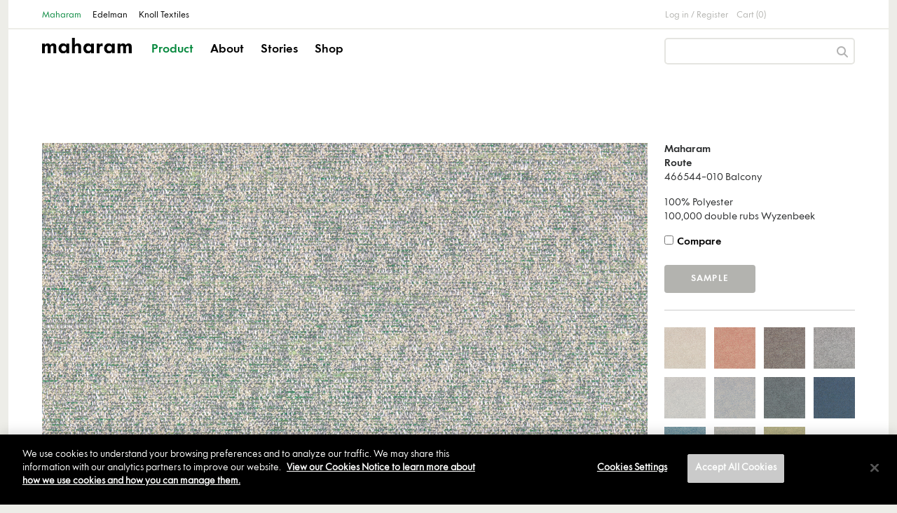

--- FILE ---
content_type: text/html; charset=utf-8
request_url: https://www.maharam.com/products/route/colors/010-balcony
body_size: 98784
content:
<!DOCTYPE html>
<html lang="en">
  <head>
    <title>Maharam | Product | Textiles | Route 010 Balcony</title>
    <meta charset="utf-8">
<script type="text/javascript">window.NREUM||(NREUM={});NREUM.info={"beacon":"bam.nr-data.net","errorBeacon":"bam.nr-data.net","licenseKey":"NRJS-345038bdfccd57f009f","applicationID":"1009710354","transactionName":"JQ5YQBZYVV5UQBwRWBMSGUcMWE4=","queueTime":2,"applicationTime":324,"agent":""}</script>
<script type="text/javascript">(window.NREUM||(NREUM={})).init={ajax:{deny_list:["bam.nr-data.net"]},feature_flags:["soft_nav"]};(window.NREUM||(NREUM={})).loader_config={licenseKey:"NRJS-345038bdfccd57f009f",applicationID:"1009710354",browserID:"1103455850"};;/*! For license information please see nr-loader-rum-1.308.0.min.js.LICENSE.txt */
(()=>{var e,t,r={163:(e,t,r)=>{"use strict";r.d(t,{j:()=>E});var n=r(384),i=r(1741);var a=r(2555);r(860).K7.genericEvents;const s="experimental.resources",o="register",c=e=>{if(!e||"string"!=typeof e)return!1;try{document.createDocumentFragment().querySelector(e)}catch{return!1}return!0};var d=r(2614),u=r(944),l=r(8122);const f="[data-nr-mask]",g=e=>(0,l.a)(e,(()=>{const e={feature_flags:[],experimental:{allow_registered_children:!1,resources:!1},mask_selector:"*",block_selector:"[data-nr-block]",mask_input_options:{color:!1,date:!1,"datetime-local":!1,email:!1,month:!1,number:!1,range:!1,search:!1,tel:!1,text:!1,time:!1,url:!1,week:!1,textarea:!1,select:!1,password:!0}};return{ajax:{deny_list:void 0,block_internal:!0,enabled:!0,autoStart:!0},api:{get allow_registered_children(){return e.feature_flags.includes(o)||e.experimental.allow_registered_children},set allow_registered_children(t){e.experimental.allow_registered_children=t},duplicate_registered_data:!1},browser_consent_mode:{enabled:!1},distributed_tracing:{enabled:void 0,exclude_newrelic_header:void 0,cors_use_newrelic_header:void 0,cors_use_tracecontext_headers:void 0,allowed_origins:void 0},get feature_flags(){return e.feature_flags},set feature_flags(t){e.feature_flags=t},generic_events:{enabled:!0,autoStart:!0},harvest:{interval:30},jserrors:{enabled:!0,autoStart:!0},logging:{enabled:!0,autoStart:!0},metrics:{enabled:!0,autoStart:!0},obfuscate:void 0,page_action:{enabled:!0},page_view_event:{enabled:!0,autoStart:!0},page_view_timing:{enabled:!0,autoStart:!0},performance:{capture_marks:!1,capture_measures:!1,capture_detail:!0,resources:{get enabled(){return e.feature_flags.includes(s)||e.experimental.resources},set enabled(t){e.experimental.resources=t},asset_types:[],first_party_domains:[],ignore_newrelic:!0}},privacy:{cookies_enabled:!0},proxy:{assets:void 0,beacon:void 0},session:{expiresMs:d.wk,inactiveMs:d.BB},session_replay:{autoStart:!0,enabled:!1,preload:!1,sampling_rate:10,error_sampling_rate:100,collect_fonts:!1,inline_images:!1,fix_stylesheets:!0,mask_all_inputs:!0,get mask_text_selector(){return e.mask_selector},set mask_text_selector(t){c(t)?e.mask_selector="".concat(t,",").concat(f):""===t||null===t?e.mask_selector=f:(0,u.R)(5,t)},get block_class(){return"nr-block"},get ignore_class(){return"nr-ignore"},get mask_text_class(){return"nr-mask"},get block_selector(){return e.block_selector},set block_selector(t){c(t)?e.block_selector+=",".concat(t):""!==t&&(0,u.R)(6,t)},get mask_input_options(){return e.mask_input_options},set mask_input_options(t){t&&"object"==typeof t?e.mask_input_options={...t,password:!0}:(0,u.R)(7,t)}},session_trace:{enabled:!0,autoStart:!0},soft_navigations:{enabled:!0,autoStart:!0},spa:{enabled:!0,autoStart:!0},ssl:void 0,user_actions:{enabled:!0,elementAttributes:["id","className","tagName","type"]}}})());var p=r(6154),m=r(9324);let h=0;const v={buildEnv:m.F3,distMethod:m.Xs,version:m.xv,originTime:p.WN},b={consented:!1},y={appMetadata:{},get consented(){return this.session?.state?.consent||b.consented},set consented(e){b.consented=e},customTransaction:void 0,denyList:void 0,disabled:!1,harvester:void 0,isolatedBacklog:!1,isRecording:!1,loaderType:void 0,maxBytes:3e4,obfuscator:void 0,onerror:void 0,ptid:void 0,releaseIds:{},session:void 0,timeKeeper:void 0,registeredEntities:[],jsAttributesMetadata:{bytes:0},get harvestCount(){return++h}},_=e=>{const t=(0,l.a)(e,y),r=Object.keys(v).reduce((e,t)=>(e[t]={value:v[t],writable:!1,configurable:!0,enumerable:!0},e),{});return Object.defineProperties(t,r)};var w=r(5701);const x=e=>{const t=e.startsWith("http");e+="/",r.p=t?e:"https://"+e};var R=r(7836),k=r(3241);const A={accountID:void 0,trustKey:void 0,agentID:void 0,licenseKey:void 0,applicationID:void 0,xpid:void 0},S=e=>(0,l.a)(e,A),T=new Set;function E(e,t={},r,s){let{init:o,info:c,loader_config:d,runtime:u={},exposed:l=!0}=t;if(!c){const e=(0,n.pV)();o=e.init,c=e.info,d=e.loader_config}e.init=g(o||{}),e.loader_config=S(d||{}),c.jsAttributes??={},p.bv&&(c.jsAttributes.isWorker=!0),e.info=(0,a.D)(c);const f=e.init,m=[c.beacon,c.errorBeacon];T.has(e.agentIdentifier)||(f.proxy.assets&&(x(f.proxy.assets),m.push(f.proxy.assets)),f.proxy.beacon&&m.push(f.proxy.beacon),e.beacons=[...m],function(e){const t=(0,n.pV)();Object.getOwnPropertyNames(i.W.prototype).forEach(r=>{const n=i.W.prototype[r];if("function"!=typeof n||"constructor"===n)return;let a=t[r];e[r]&&!1!==e.exposed&&"micro-agent"!==e.runtime?.loaderType&&(t[r]=(...t)=>{const n=e[r](...t);return a?a(...t):n})})}(e),(0,n.US)("activatedFeatures",w.B)),u.denyList=[...f.ajax.deny_list||[],...f.ajax.block_internal?m:[]],u.ptid=e.agentIdentifier,u.loaderType=r,e.runtime=_(u),T.has(e.agentIdentifier)||(e.ee=R.ee.get(e.agentIdentifier),e.exposed=l,(0,k.W)({agentIdentifier:e.agentIdentifier,drained:!!w.B?.[e.agentIdentifier],type:"lifecycle",name:"initialize",feature:void 0,data:e.config})),T.add(e.agentIdentifier)}},384:(e,t,r)=>{"use strict";r.d(t,{NT:()=>s,US:()=>u,Zm:()=>o,bQ:()=>d,dV:()=>c,pV:()=>l});var n=r(6154),i=r(1863),a=r(1910);const s={beacon:"bam.nr-data.net",errorBeacon:"bam.nr-data.net"};function o(){return n.gm.NREUM||(n.gm.NREUM={}),void 0===n.gm.newrelic&&(n.gm.newrelic=n.gm.NREUM),n.gm.NREUM}function c(){let e=o();return e.o||(e.o={ST:n.gm.setTimeout,SI:n.gm.setImmediate||n.gm.setInterval,CT:n.gm.clearTimeout,XHR:n.gm.XMLHttpRequest,REQ:n.gm.Request,EV:n.gm.Event,PR:n.gm.Promise,MO:n.gm.MutationObserver,FETCH:n.gm.fetch,WS:n.gm.WebSocket},(0,a.i)(...Object.values(e.o))),e}function d(e,t){let r=o();r.initializedAgents??={},t.initializedAt={ms:(0,i.t)(),date:new Date},r.initializedAgents[e]=t}function u(e,t){o()[e]=t}function l(){return function(){let e=o();const t=e.info||{};e.info={beacon:s.beacon,errorBeacon:s.errorBeacon,...t}}(),function(){let e=o();const t=e.init||{};e.init={...t}}(),c(),function(){let e=o();const t=e.loader_config||{};e.loader_config={...t}}(),o()}},782:(e,t,r)=>{"use strict";r.d(t,{T:()=>n});const n=r(860).K7.pageViewTiming},860:(e,t,r)=>{"use strict";r.d(t,{$J:()=>u,K7:()=>c,P3:()=>d,XX:()=>i,Yy:()=>o,df:()=>a,qY:()=>n,v4:()=>s});const n="events",i="jserrors",a="browser/blobs",s="rum",o="browser/logs",c={ajax:"ajax",genericEvents:"generic_events",jserrors:i,logging:"logging",metrics:"metrics",pageAction:"page_action",pageViewEvent:"page_view_event",pageViewTiming:"page_view_timing",sessionReplay:"session_replay",sessionTrace:"session_trace",softNav:"soft_navigations",spa:"spa"},d={[c.pageViewEvent]:1,[c.pageViewTiming]:2,[c.metrics]:3,[c.jserrors]:4,[c.spa]:5,[c.ajax]:6,[c.sessionTrace]:7,[c.softNav]:8,[c.sessionReplay]:9,[c.logging]:10,[c.genericEvents]:11},u={[c.pageViewEvent]:s,[c.pageViewTiming]:n,[c.ajax]:n,[c.spa]:n,[c.softNav]:n,[c.metrics]:i,[c.jserrors]:i,[c.sessionTrace]:a,[c.sessionReplay]:a,[c.logging]:o,[c.genericEvents]:"ins"}},944:(e,t,r)=>{"use strict";r.d(t,{R:()=>i});var n=r(3241);function i(e,t){"function"==typeof console.debug&&(console.debug("New Relic Warning: https://github.com/newrelic/newrelic-browser-agent/blob/main/docs/warning-codes.md#".concat(e),t),(0,n.W)({agentIdentifier:null,drained:null,type:"data",name:"warn",feature:"warn",data:{code:e,secondary:t}}))}},1687:(e,t,r)=>{"use strict";r.d(t,{Ak:()=>d,Ze:()=>f,x3:()=>u});var n=r(3241),i=r(7836),a=r(3606),s=r(860),o=r(2646);const c={};function d(e,t){const r={staged:!1,priority:s.P3[t]||0};l(e),c[e].get(t)||c[e].set(t,r)}function u(e,t){e&&c[e]&&(c[e].get(t)&&c[e].delete(t),p(e,t,!1),c[e].size&&g(e))}function l(e){if(!e)throw new Error("agentIdentifier required");c[e]||(c[e]=new Map)}function f(e="",t="feature",r=!1){if(l(e),!e||!c[e].get(t)||r)return p(e,t);c[e].get(t).staged=!0,g(e)}function g(e){const t=Array.from(c[e]);t.every(([e,t])=>t.staged)&&(t.sort((e,t)=>e[1].priority-t[1].priority),t.forEach(([t])=>{c[e].delete(t),p(e,t)}))}function p(e,t,r=!0){const s=e?i.ee.get(e):i.ee,c=a.i.handlers;if(!s.aborted&&s.backlog&&c){if((0,n.W)({agentIdentifier:e,type:"lifecycle",name:"drain",feature:t}),r){const e=s.backlog[t],r=c[t];if(r){for(let t=0;e&&t<e.length;++t)m(e[t],r);Object.entries(r).forEach(([e,t])=>{Object.values(t||{}).forEach(t=>{t[0]?.on&&t[0]?.context()instanceof o.y&&t[0].on(e,t[1])})})}}s.isolatedBacklog||delete c[t],s.backlog[t]=null,s.emit("drain-"+t,[])}}function m(e,t){var r=e[1];Object.values(t[r]||{}).forEach(t=>{var r=e[0];if(t[0]===r){var n=t[1],i=e[3],a=e[2];n.apply(i,a)}})}},1738:(e,t,r)=>{"use strict";r.d(t,{U:()=>g,Y:()=>f});var n=r(3241),i=r(9908),a=r(1863),s=r(944),o=r(5701),c=r(3969),d=r(8362),u=r(860),l=r(4261);function f(e,t,r,a){const f=a||r;!f||f[e]&&f[e]!==d.d.prototype[e]||(f[e]=function(){(0,i.p)(c.xV,["API/"+e+"/called"],void 0,u.K7.metrics,r.ee),(0,n.W)({agentIdentifier:r.agentIdentifier,drained:!!o.B?.[r.agentIdentifier],type:"data",name:"api",feature:l.Pl+e,data:{}});try{return t.apply(this,arguments)}catch(e){(0,s.R)(23,e)}})}function g(e,t,r,n,s){const o=e.info;null===r?delete o.jsAttributes[t]:o.jsAttributes[t]=r,(s||null===r)&&(0,i.p)(l.Pl+n,[(0,a.t)(),t,r],void 0,"session",e.ee)}},1741:(e,t,r)=>{"use strict";r.d(t,{W:()=>a});var n=r(944),i=r(4261);class a{#e(e,...t){if(this[e]!==a.prototype[e])return this[e](...t);(0,n.R)(35,e)}addPageAction(e,t){return this.#e(i.hG,e,t)}register(e){return this.#e(i.eY,e)}recordCustomEvent(e,t){return this.#e(i.fF,e,t)}setPageViewName(e,t){return this.#e(i.Fw,e,t)}setCustomAttribute(e,t,r){return this.#e(i.cD,e,t,r)}noticeError(e,t){return this.#e(i.o5,e,t)}setUserId(e,t=!1){return this.#e(i.Dl,e,t)}setApplicationVersion(e){return this.#e(i.nb,e)}setErrorHandler(e){return this.#e(i.bt,e)}addRelease(e,t){return this.#e(i.k6,e,t)}log(e,t){return this.#e(i.$9,e,t)}start(){return this.#e(i.d3)}finished(e){return this.#e(i.BL,e)}recordReplay(){return this.#e(i.CH)}pauseReplay(){return this.#e(i.Tb)}addToTrace(e){return this.#e(i.U2,e)}setCurrentRouteName(e){return this.#e(i.PA,e)}interaction(e){return this.#e(i.dT,e)}wrapLogger(e,t,r){return this.#e(i.Wb,e,t,r)}measure(e,t){return this.#e(i.V1,e,t)}consent(e){return this.#e(i.Pv,e)}}},1863:(e,t,r)=>{"use strict";function n(){return Math.floor(performance.now())}r.d(t,{t:()=>n})},1910:(e,t,r)=>{"use strict";r.d(t,{i:()=>a});var n=r(944);const i=new Map;function a(...e){return e.every(e=>{if(i.has(e))return i.get(e);const t="function"==typeof e?e.toString():"",r=t.includes("[native code]"),a=t.includes("nrWrapper");return r||a||(0,n.R)(64,e?.name||t),i.set(e,r),r})}},2555:(e,t,r)=>{"use strict";r.d(t,{D:()=>o,f:()=>s});var n=r(384),i=r(8122);const a={beacon:n.NT.beacon,errorBeacon:n.NT.errorBeacon,licenseKey:void 0,applicationID:void 0,sa:void 0,queueTime:void 0,applicationTime:void 0,ttGuid:void 0,user:void 0,account:void 0,product:void 0,extra:void 0,jsAttributes:{},userAttributes:void 0,atts:void 0,transactionName:void 0,tNamePlain:void 0};function s(e){try{return!!e.licenseKey&&!!e.errorBeacon&&!!e.applicationID}catch(e){return!1}}const o=e=>(0,i.a)(e,a)},2614:(e,t,r)=>{"use strict";r.d(t,{BB:()=>s,H3:()=>n,g:()=>d,iL:()=>c,tS:()=>o,uh:()=>i,wk:()=>a});const n="NRBA",i="SESSION",a=144e5,s=18e5,o={STARTED:"session-started",PAUSE:"session-pause",RESET:"session-reset",RESUME:"session-resume",UPDATE:"session-update"},c={SAME_TAB:"same-tab",CROSS_TAB:"cross-tab"},d={OFF:0,FULL:1,ERROR:2}},2646:(e,t,r)=>{"use strict";r.d(t,{y:()=>n});class n{constructor(e){this.contextId=e}}},2843:(e,t,r)=>{"use strict";r.d(t,{G:()=>a,u:()=>i});var n=r(3878);function i(e,t=!1,r,i){(0,n.DD)("visibilitychange",function(){if(t)return void("hidden"===document.visibilityState&&e());e(document.visibilityState)},r,i)}function a(e,t,r){(0,n.sp)("pagehide",e,t,r)}},3241:(e,t,r)=>{"use strict";r.d(t,{W:()=>a});var n=r(6154);const i="newrelic";function a(e={}){try{n.gm.dispatchEvent(new CustomEvent(i,{detail:e}))}catch(e){}}},3606:(e,t,r)=>{"use strict";r.d(t,{i:()=>a});var n=r(9908);a.on=s;var i=a.handlers={};function a(e,t,r,a){s(a||n.d,i,e,t,r)}function s(e,t,r,i,a){a||(a="feature"),e||(e=n.d);var s=t[a]=t[a]||{};(s[r]=s[r]||[]).push([e,i])}},3878:(e,t,r)=>{"use strict";function n(e,t){return{capture:e,passive:!1,signal:t}}function i(e,t,r=!1,i){window.addEventListener(e,t,n(r,i))}function a(e,t,r=!1,i){document.addEventListener(e,t,n(r,i))}r.d(t,{DD:()=>a,jT:()=>n,sp:()=>i})},3969:(e,t,r)=>{"use strict";r.d(t,{TZ:()=>n,XG:()=>o,rs:()=>i,xV:()=>s,z_:()=>a});const n=r(860).K7.metrics,i="sm",a="cm",s="storeSupportabilityMetrics",o="storeEventMetrics"},4234:(e,t,r)=>{"use strict";r.d(t,{W:()=>a});var n=r(7836),i=r(1687);class a{constructor(e,t){this.agentIdentifier=e,this.ee=n.ee.get(e),this.featureName=t,this.blocked=!1}deregisterDrain(){(0,i.x3)(this.agentIdentifier,this.featureName)}}},4261:(e,t,r)=>{"use strict";r.d(t,{$9:()=>d,BL:()=>o,CH:()=>g,Dl:()=>_,Fw:()=>y,PA:()=>h,Pl:()=>n,Pv:()=>k,Tb:()=>l,U2:()=>a,V1:()=>R,Wb:()=>x,bt:()=>b,cD:()=>v,d3:()=>w,dT:()=>c,eY:()=>p,fF:()=>f,hG:()=>i,k6:()=>s,nb:()=>m,o5:()=>u});const n="api-",i="addPageAction",a="addToTrace",s="addRelease",o="finished",c="interaction",d="log",u="noticeError",l="pauseReplay",f="recordCustomEvent",g="recordReplay",p="register",m="setApplicationVersion",h="setCurrentRouteName",v="setCustomAttribute",b="setErrorHandler",y="setPageViewName",_="setUserId",w="start",x="wrapLogger",R="measure",k="consent"},5289:(e,t,r)=>{"use strict";r.d(t,{GG:()=>s,Qr:()=>c,sB:()=>o});var n=r(3878),i=r(6389);function a(){return"undefined"==typeof document||"complete"===document.readyState}function s(e,t){if(a())return e();const r=(0,i.J)(e),s=setInterval(()=>{a()&&(clearInterval(s),r())},500);(0,n.sp)("load",r,t)}function o(e){if(a())return e();(0,n.DD)("DOMContentLoaded",e)}function c(e){if(a())return e();(0,n.sp)("popstate",e)}},5607:(e,t,r)=>{"use strict";r.d(t,{W:()=>n});const n=(0,r(9566).bz)()},5701:(e,t,r)=>{"use strict";r.d(t,{B:()=>a,t:()=>s});var n=r(3241);const i=new Set,a={};function s(e,t){const r=t.agentIdentifier;a[r]??={},e&&"object"==typeof e&&(i.has(r)||(t.ee.emit("rumresp",[e]),a[r]=e,i.add(r),(0,n.W)({agentIdentifier:r,loaded:!0,drained:!0,type:"lifecycle",name:"load",feature:void 0,data:e})))}},6154:(e,t,r)=>{"use strict";r.d(t,{OF:()=>c,RI:()=>i,WN:()=>u,bv:()=>a,eN:()=>l,gm:()=>s,mw:()=>o,sb:()=>d});var n=r(1863);const i="undefined"!=typeof window&&!!window.document,a="undefined"!=typeof WorkerGlobalScope&&("undefined"!=typeof self&&self instanceof WorkerGlobalScope&&self.navigator instanceof WorkerNavigator||"undefined"!=typeof globalThis&&globalThis instanceof WorkerGlobalScope&&globalThis.navigator instanceof WorkerNavigator),s=i?window:"undefined"!=typeof WorkerGlobalScope&&("undefined"!=typeof self&&self instanceof WorkerGlobalScope&&self||"undefined"!=typeof globalThis&&globalThis instanceof WorkerGlobalScope&&globalThis),o=Boolean("hidden"===s?.document?.visibilityState),c=/iPad|iPhone|iPod/.test(s.navigator?.userAgent),d=c&&"undefined"==typeof SharedWorker,u=((()=>{const e=s.navigator?.userAgent?.match(/Firefox[/\s](\d+\.\d+)/);Array.isArray(e)&&e.length>=2&&e[1]})(),Date.now()-(0,n.t)()),l=()=>"undefined"!=typeof PerformanceNavigationTiming&&s?.performance?.getEntriesByType("navigation")?.[0]?.responseStart},6389:(e,t,r)=>{"use strict";function n(e,t=500,r={}){const n=r?.leading||!1;let i;return(...r)=>{n&&void 0===i&&(e.apply(this,r),i=setTimeout(()=>{i=clearTimeout(i)},t)),n||(clearTimeout(i),i=setTimeout(()=>{e.apply(this,r)},t))}}function i(e){let t=!1;return(...r)=>{t||(t=!0,e.apply(this,r))}}r.d(t,{J:()=>i,s:()=>n})},6630:(e,t,r)=>{"use strict";r.d(t,{T:()=>n});const n=r(860).K7.pageViewEvent},7699:(e,t,r)=>{"use strict";r.d(t,{It:()=>a,KC:()=>o,No:()=>i,qh:()=>s});var n=r(860);const i=16e3,a=1e6,s="SESSION_ERROR",o={[n.K7.logging]:!0,[n.K7.genericEvents]:!1,[n.K7.jserrors]:!1,[n.K7.ajax]:!1}},7836:(e,t,r)=>{"use strict";r.d(t,{P:()=>o,ee:()=>c});var n=r(384),i=r(8990),a=r(2646),s=r(5607);const o="nr@context:".concat(s.W),c=function e(t,r){var n={},s={},u={},l=!1;try{l=16===r.length&&d.initializedAgents?.[r]?.runtime.isolatedBacklog}catch(e){}var f={on:p,addEventListener:p,removeEventListener:function(e,t){var r=n[e];if(!r)return;for(var i=0;i<r.length;i++)r[i]===t&&r.splice(i,1)},emit:function(e,r,n,i,a){!1!==a&&(a=!0);if(c.aborted&&!i)return;t&&a&&t.emit(e,r,n);var o=g(n);m(e).forEach(e=>{e.apply(o,r)});var d=v()[s[e]];d&&d.push([f,e,r,o]);return o},get:h,listeners:m,context:g,buffer:function(e,t){const r=v();if(t=t||"feature",f.aborted)return;Object.entries(e||{}).forEach(([e,n])=>{s[n]=t,t in r||(r[t]=[])})},abort:function(){f._aborted=!0,Object.keys(f.backlog).forEach(e=>{delete f.backlog[e]})},isBuffering:function(e){return!!v()[s[e]]},debugId:r,backlog:l?{}:t&&"object"==typeof t.backlog?t.backlog:{},isolatedBacklog:l};return Object.defineProperty(f,"aborted",{get:()=>{let e=f._aborted||!1;return e||(t&&(e=t.aborted),e)}}),f;function g(e){return e&&e instanceof a.y?e:e?(0,i.I)(e,o,()=>new a.y(o)):new a.y(o)}function p(e,t){n[e]=m(e).concat(t)}function m(e){return n[e]||[]}function h(t){return u[t]=u[t]||e(f,t)}function v(){return f.backlog}}(void 0,"globalEE"),d=(0,n.Zm)();d.ee||(d.ee=c)},8122:(e,t,r)=>{"use strict";r.d(t,{a:()=>i});var n=r(944);function i(e,t){try{if(!e||"object"!=typeof e)return(0,n.R)(3);if(!t||"object"!=typeof t)return(0,n.R)(4);const r=Object.create(Object.getPrototypeOf(t),Object.getOwnPropertyDescriptors(t)),a=0===Object.keys(r).length?e:r;for(let s in a)if(void 0!==e[s])try{if(null===e[s]){r[s]=null;continue}Array.isArray(e[s])&&Array.isArray(t[s])?r[s]=Array.from(new Set([...e[s],...t[s]])):"object"==typeof e[s]&&"object"==typeof t[s]?r[s]=i(e[s],t[s]):r[s]=e[s]}catch(e){r[s]||(0,n.R)(1,e)}return r}catch(e){(0,n.R)(2,e)}}},8362:(e,t,r)=>{"use strict";r.d(t,{d:()=>a});var n=r(9566),i=r(1741);class a extends i.W{agentIdentifier=(0,n.LA)(16)}},8374:(e,t,r)=>{r.nc=(()=>{try{return document?.currentScript?.nonce}catch(e){}return""})()},8990:(e,t,r)=>{"use strict";r.d(t,{I:()=>i});var n=Object.prototype.hasOwnProperty;function i(e,t,r){if(n.call(e,t))return e[t];var i=r();if(Object.defineProperty&&Object.keys)try{return Object.defineProperty(e,t,{value:i,writable:!0,enumerable:!1}),i}catch(e){}return e[t]=i,i}},9324:(e,t,r)=>{"use strict";r.d(t,{F3:()=>i,Xs:()=>a,xv:()=>n});const n="1.308.0",i="PROD",a="CDN"},9566:(e,t,r)=>{"use strict";r.d(t,{LA:()=>o,bz:()=>s});var n=r(6154);const i="xxxxxxxx-xxxx-4xxx-yxxx-xxxxxxxxxxxx";function a(e,t){return e?15&e[t]:16*Math.random()|0}function s(){const e=n.gm?.crypto||n.gm?.msCrypto;let t,r=0;return e&&e.getRandomValues&&(t=e.getRandomValues(new Uint8Array(30))),i.split("").map(e=>"x"===e?a(t,r++).toString(16):"y"===e?(3&a()|8).toString(16):e).join("")}function o(e){const t=n.gm?.crypto||n.gm?.msCrypto;let r,i=0;t&&t.getRandomValues&&(r=t.getRandomValues(new Uint8Array(e)));const s=[];for(var o=0;o<e;o++)s.push(a(r,i++).toString(16));return s.join("")}},9908:(e,t,r)=>{"use strict";r.d(t,{d:()=>n,p:()=>i});var n=r(7836).ee.get("handle");function i(e,t,r,i,a){a?(a.buffer([e],i),a.emit(e,t,r)):(n.buffer([e],i),n.emit(e,t,r))}}},n={};function i(e){var t=n[e];if(void 0!==t)return t.exports;var a=n[e]={exports:{}};return r[e](a,a.exports,i),a.exports}i.m=r,i.d=(e,t)=>{for(var r in t)i.o(t,r)&&!i.o(e,r)&&Object.defineProperty(e,r,{enumerable:!0,get:t[r]})},i.f={},i.e=e=>Promise.all(Object.keys(i.f).reduce((t,r)=>(i.f[r](e,t),t),[])),i.u=e=>"nr-rum-1.308.0.min.js",i.o=(e,t)=>Object.prototype.hasOwnProperty.call(e,t),e={},t="NRBA-1.308.0.PROD:",i.l=(r,n,a,s)=>{if(e[r])e[r].push(n);else{var o,c;if(void 0!==a)for(var d=document.getElementsByTagName("script"),u=0;u<d.length;u++){var l=d[u];if(l.getAttribute("src")==r||l.getAttribute("data-webpack")==t+a){o=l;break}}if(!o){c=!0;var f={296:"sha512-+MIMDsOcckGXa1EdWHqFNv7P+JUkd5kQwCBr3KE6uCvnsBNUrdSt4a/3/L4j4TxtnaMNjHpza2/erNQbpacJQA=="};(o=document.createElement("script")).charset="utf-8",i.nc&&o.setAttribute("nonce",i.nc),o.setAttribute("data-webpack",t+a),o.src=r,0!==o.src.indexOf(window.location.origin+"/")&&(o.crossOrigin="anonymous"),f[s]&&(o.integrity=f[s])}e[r]=[n];var g=(t,n)=>{o.onerror=o.onload=null,clearTimeout(p);var i=e[r];if(delete e[r],o.parentNode&&o.parentNode.removeChild(o),i&&i.forEach(e=>e(n)),t)return t(n)},p=setTimeout(g.bind(null,void 0,{type:"timeout",target:o}),12e4);o.onerror=g.bind(null,o.onerror),o.onload=g.bind(null,o.onload),c&&document.head.appendChild(o)}},i.r=e=>{"undefined"!=typeof Symbol&&Symbol.toStringTag&&Object.defineProperty(e,Symbol.toStringTag,{value:"Module"}),Object.defineProperty(e,"__esModule",{value:!0})},i.p="https://js-agent.newrelic.com/",(()=>{var e={374:0,840:0};i.f.j=(t,r)=>{var n=i.o(e,t)?e[t]:void 0;if(0!==n)if(n)r.push(n[2]);else{var a=new Promise((r,i)=>n=e[t]=[r,i]);r.push(n[2]=a);var s=i.p+i.u(t),o=new Error;i.l(s,r=>{if(i.o(e,t)&&(0!==(n=e[t])&&(e[t]=void 0),n)){var a=r&&("load"===r.type?"missing":r.type),s=r&&r.target&&r.target.src;o.message="Loading chunk "+t+" failed: ("+a+": "+s+")",o.name="ChunkLoadError",o.type=a,o.request=s,n[1](o)}},"chunk-"+t,t)}};var t=(t,r)=>{var n,a,[s,o,c]=r,d=0;if(s.some(t=>0!==e[t])){for(n in o)i.o(o,n)&&(i.m[n]=o[n]);if(c)c(i)}for(t&&t(r);d<s.length;d++)a=s[d],i.o(e,a)&&e[a]&&e[a][0](),e[a]=0},r=self["webpackChunk:NRBA-1.308.0.PROD"]=self["webpackChunk:NRBA-1.308.0.PROD"]||[];r.forEach(t.bind(null,0)),r.push=t.bind(null,r.push.bind(r))})(),(()=>{"use strict";i(8374);var e=i(8362),t=i(860);const r=Object.values(t.K7);var n=i(163);var a=i(9908),s=i(1863),o=i(4261),c=i(1738);var d=i(1687),u=i(4234),l=i(5289),f=i(6154),g=i(944),p=i(384);const m=e=>f.RI&&!0===e?.privacy.cookies_enabled;function h(e){return!!(0,p.dV)().o.MO&&m(e)&&!0===e?.session_trace.enabled}var v=i(6389),b=i(7699);class y extends u.W{constructor(e,t){super(e.agentIdentifier,t),this.agentRef=e,this.abortHandler=void 0,this.featAggregate=void 0,this.loadedSuccessfully=void 0,this.onAggregateImported=new Promise(e=>{this.loadedSuccessfully=e}),this.deferred=Promise.resolve(),!1===e.init[this.featureName].autoStart?this.deferred=new Promise((t,r)=>{this.ee.on("manual-start-all",(0,v.J)(()=>{(0,d.Ak)(e.agentIdentifier,this.featureName),t()}))}):(0,d.Ak)(e.agentIdentifier,t)}importAggregator(e,t,r={}){if(this.featAggregate)return;const n=async()=>{let n;await this.deferred;try{if(m(e.init)){const{setupAgentSession:t}=await i.e(296).then(i.bind(i,3305));n=t(e)}}catch(e){(0,g.R)(20,e),this.ee.emit("internal-error",[e]),(0,a.p)(b.qh,[e],void 0,this.featureName,this.ee)}try{if(!this.#t(this.featureName,n,e.init))return(0,d.Ze)(this.agentIdentifier,this.featureName),void this.loadedSuccessfully(!1);const{Aggregate:i}=await t();this.featAggregate=new i(e,r),e.runtime.harvester.initializedAggregates.push(this.featAggregate),this.loadedSuccessfully(!0)}catch(e){(0,g.R)(34,e),this.abortHandler?.(),(0,d.Ze)(this.agentIdentifier,this.featureName,!0),this.loadedSuccessfully(!1),this.ee&&this.ee.abort()}};f.RI?(0,l.GG)(()=>n(),!0):n()}#t(e,r,n){if(this.blocked)return!1;switch(e){case t.K7.sessionReplay:return h(n)&&!!r;case t.K7.sessionTrace:return!!r;default:return!0}}}var _=i(6630),w=i(2614),x=i(3241);class R extends y{static featureName=_.T;constructor(e){var t;super(e,_.T),this.setupInspectionEvents(e.agentIdentifier),t=e,(0,c.Y)(o.Fw,function(e,r){"string"==typeof e&&("/"!==e.charAt(0)&&(e="/"+e),t.runtime.customTransaction=(r||"http://custom.transaction")+e,(0,a.p)(o.Pl+o.Fw,[(0,s.t)()],void 0,void 0,t.ee))},t),this.importAggregator(e,()=>i.e(296).then(i.bind(i,3943)))}setupInspectionEvents(e){const t=(t,r)=>{t&&(0,x.W)({agentIdentifier:e,timeStamp:t.timeStamp,loaded:"complete"===t.target.readyState,type:"window",name:r,data:t.target.location+""})};(0,l.sB)(e=>{t(e,"DOMContentLoaded")}),(0,l.GG)(e=>{t(e,"load")}),(0,l.Qr)(e=>{t(e,"navigate")}),this.ee.on(w.tS.UPDATE,(t,r)=>{(0,x.W)({agentIdentifier:e,type:"lifecycle",name:"session",data:r})})}}class k extends e.d{constructor(e){var t;(super(),f.gm)?(this.features={},(0,p.bQ)(this.agentIdentifier,this),this.desiredFeatures=new Set(e.features||[]),this.desiredFeatures.add(R),(0,n.j)(this,e,e.loaderType||"agent"),t=this,(0,c.Y)(o.cD,function(e,r,n=!1){if("string"==typeof e){if(["string","number","boolean"].includes(typeof r)||null===r)return(0,c.U)(t,e,r,o.cD,n);(0,g.R)(40,typeof r)}else(0,g.R)(39,typeof e)},t),function(e){(0,c.Y)(o.Dl,function(t,r=!1){if("string"!=typeof t&&null!==t)return void(0,g.R)(41,typeof t);const n=e.info.jsAttributes["enduser.id"];r&&null!=n&&n!==t?(0,a.p)(o.Pl+"setUserIdAndResetSession",[t],void 0,"session",e.ee):(0,c.U)(e,"enduser.id",t,o.Dl,!0)},e)}(this),function(e){(0,c.Y)(o.nb,function(t){if("string"==typeof t||null===t)return(0,c.U)(e,"application.version",t,o.nb,!1);(0,g.R)(42,typeof t)},e)}(this),function(e){(0,c.Y)(o.d3,function(){e.ee.emit("manual-start-all")},e)}(this),function(e){(0,c.Y)(o.Pv,function(t=!0){if("boolean"==typeof t){if((0,a.p)(o.Pl+o.Pv,[t],void 0,"session",e.ee),e.runtime.consented=t,t){const t=e.features.page_view_event;t.onAggregateImported.then(e=>{const r=t.featAggregate;e&&!r.sentRum&&r.sendRum()})}}else(0,g.R)(65,typeof t)},e)}(this),this.run()):(0,g.R)(21)}get config(){return{info:this.info,init:this.init,loader_config:this.loader_config,runtime:this.runtime}}get api(){return this}run(){try{const e=function(e){const t={};return r.forEach(r=>{t[r]=!!e[r]?.enabled}),t}(this.init),n=[...this.desiredFeatures];n.sort((e,r)=>t.P3[e.featureName]-t.P3[r.featureName]),n.forEach(r=>{if(!e[r.featureName]&&r.featureName!==t.K7.pageViewEvent)return;if(r.featureName===t.K7.spa)return void(0,g.R)(67);const n=function(e){switch(e){case t.K7.ajax:return[t.K7.jserrors];case t.K7.sessionTrace:return[t.K7.ajax,t.K7.pageViewEvent];case t.K7.sessionReplay:return[t.K7.sessionTrace];case t.K7.pageViewTiming:return[t.K7.pageViewEvent];default:return[]}}(r.featureName).filter(e=>!(e in this.features));n.length>0&&(0,g.R)(36,{targetFeature:r.featureName,missingDependencies:n}),this.features[r.featureName]=new r(this)})}catch(e){(0,g.R)(22,e);for(const e in this.features)this.features[e].abortHandler?.();const t=(0,p.Zm)();delete t.initializedAgents[this.agentIdentifier]?.features,delete this.sharedAggregator;return t.ee.get(this.agentIdentifier).abort(),!1}}}var A=i(2843),S=i(782);class T extends y{static featureName=S.T;constructor(e){super(e,S.T),f.RI&&((0,A.u)(()=>(0,a.p)("docHidden",[(0,s.t)()],void 0,S.T,this.ee),!0),(0,A.G)(()=>(0,a.p)("winPagehide",[(0,s.t)()],void 0,S.T,this.ee)),this.importAggregator(e,()=>i.e(296).then(i.bind(i,2117))))}}var E=i(3969);class I extends y{static featureName=E.TZ;constructor(e){super(e,E.TZ),f.RI&&document.addEventListener("securitypolicyviolation",e=>{(0,a.p)(E.xV,["Generic/CSPViolation/Detected"],void 0,this.featureName,this.ee)}),this.importAggregator(e,()=>i.e(296).then(i.bind(i,9623)))}}new k({features:[R,T,I],loaderType:"lite"})})()})();</script>
    <meta name="copyright" content="Copyright 2026, Maharam" />
    <meta name="description" content="466544-010; Upholstery textile; Application: Seating; 100% Polyester; 100,000 double rubs Wyzenbeek; Country of Origin: Canada" />
    <meta name="keywords" content="Maharam, Knoll Textiles, Edelman, Textiles, Fabrics, Wallcoverings, Privacy Curtains, Window Coverings, Drapery, Draperies, Digital Projects, Maharam Digital Projects, Panel, Wall Systems, Upholstery, Commercial, Contract, Residential, Interiors, Healthcare, Hospitality, Corporate, Collaboration, Twentieth Century, Agenda, Leather, Leather Tiles, Hides" />
    <meta name="viewport" content="width=device-width, initial-scale=1, shrink-to-fit=no">
    <meta name="robots" content="follow,index" />
    <meta name="revisit-after" content="3 days" />
    <meta name="msapplication-config" content="none"/>
    <link rel="icon" type="image/x-icon" href="/assets/favicon-f4f91d83b92be42dcd21f5946f92e54c048fba408c22f621e58c1ac167f40f61.ico" />
    <link rel="apple-touch-icon" href="/apple-touch-icon.png">
    <link rel="icon" sizes="192x192" href="/touch-icon-192x192.png">
    <script src="/assets/public-8880a1d2426ac3a22162ce554b44442c8cabd2a6e750921d3c3cbeab2cb8af1b.js"></script>
    <link rel="stylesheet" href="/assets/main-9ccaede6f2fe5ad2ab179125384cfd62ff5d717ee8b26144903caa3d5fd3b9c0.css" media="all" />
    <meta name="csrf-param" content="authenticity_token" />
<meta name="csrf-token" content="E_2ah2WJIBLG_G9r14p5ljo1Cyfu6__3nco3_Tm14O00JOIUMv85xoEjLWGbJjq8tFFoMUhU4xCbgyxN9ogCDQ" />
      <script type="text/javascript">
  // Google Analytics
  (function(i,s,o,g,r,a,m){i['GoogleAnalyticsObject']=r;i[r]=i[r]||function(){
  (i[r].q=i[r].q||[]).push(arguments)},i[r].l=1*new Date();a=s.createElement(o),
  m=s.getElementsByTagName(o)[0];a.async=1;a.src=g;m.parentNode.insertBefore(a,m)
})(window,document,'script','https://www.google-analytics.com/analytics.js','ga');

  ga('create', 'UA-12795695-1', 'auto');
  ga('send', 'pageview');

  try {
    
  } catch (error) {
    // ensure failed events don't break checkout process
    console.error(error);
  }
</script>

    
  </head>
  <body id="" class="maharam sku">
    
    <header class="core-site-header">
  <div class="hidden-md-down large-nav">
    <div class="container top-nav">
      <ul class="nav brands">
  <li class="nav-item">
    <a id="switch-to-maharam" class="active" href="/">Maharam</a>
  </li>
  <li class="nav-item">
    <a id="switch-to-edelman" class="" href="/edelman">Edelman</a>
  </li>
  <li class="nav-item">
    <a id="switch-to-knoll-textiles" class="" href="/knoll-textiles">Knoll Textiles</a>
  </li>
</ul>

      <ul class="nav">
  <span class="account-container">
      <li class="nav-item">
        <a class="nav-link" href="/login">Log in / Register</a>
      </li>
      <li class="nav-item" id="cart-counter">
        <a class="nav-link" href="/store/cart">Cart (0)</a>
      </li>
  </span>
</ul>

    </div>
    <div class="container main-nav">
  <div class="row">
    <div class="col-9">
      <div class="row">
        <div class="logo-container maharam">
          <a class="logo" href="https://www.maharam.com/"><img src="/assets/header/maharam_logo-ce1e4770f76f0441d3e9043d5efbb704533e7ef7bdc9766a112612a25ee91b0c.svg" /></a>
        </div>
        <div class="primary-nav-wrapper">
          <nav id="primaryNav" aria-label="Main">
            <ul>
              <li>
                <span>
                  <a class="active" href="/maharam/products">Product</a>
                  <a href="#" class='keyboard-aria' role="button" aria-label="Toggle Product Subnavigation"></a>
                </span>
                <ul class="fallback" aria-expanded="false">
                    <li>
                      <a href="/maharam/products/upholstery/search">Upholstery</a>
                    </li>
                    <li>
                      <a href="/maharam/products/leather/search">Leather</a>
                    </li>
                    <li>
                      <a href="/maharam/products/wallcovering/search">Wallcovering</a>
                    </li>
                    <li>
                      <a href="/maharam/products/panel/search">Panel</a>
                    </li>
                    <li>
                      <a href="/maharam/products/privacy-curtain/search">Privacy Curtain</a>
                    </li>
                    <li>
                      <a href="/maharam/products/window-covering/search">Window Covering</a>
                    </li>
                    <li>
                      <a href="/maharam/products/rugs/search">Rugs</a>
                    </li>
                    <li>
                      <a href="/maharam/products/maharam-digital-projects/search">Maharam Digital Projects</a>
                    </li>
                </ul>
              </li>
              <li>
                <span>
                    <a class="" href="/maharam/overview">About</a>
                  <a href="#" class='keyboard-aria' role="button" aria-label="Toggle Company Subnavigation"></a>
                </span>
                <ul class="fallback" aria-expanded="false">
                  <li>
                      <a class="" href="/maharam/overview">Overview</a>
                  </li>
                  <li>
                    <a class="" href="/maharam/collaborators">Collaborators</a>
                  </li>
                    <li>
                      <a class="" href="/company/partners">Industry Partners</a>
                    </li>
                    <li>
                      <a class="" href="/maharam/retail-partners">Retail Partners</a>
                    </li>
                    <li>
                      <a class="" href="/company/educational_resources">Educational Resources</a>
                    </li>
                  <li>
                    <a class="" href="/company/environmental_position">Environmental Position</a>
                  </li>
                    <li>
                      <a class="" href="/press_releases">News</a>
                    </li>
                </ul>
              </li>
                <li>
                  <a class="" href="/stories">Stories</a>
                </li>
                <li>
                  <a class="" href="/maharam/shop">Shop</a>
                </li>
            </ul>
          </nav>
        </div>
      </div>
    </div>
    <div class="col-3">
      <div class="search-global">
        <form accept-charset="UTF-8" action="/maharam/search" autocomplete="off" method="get">
          <input type="text" name="query" id="query" class="auto-search-large" data-href="/maharam/global" />
          <input type="submit" value="&gt;" data-disable-with="&gt;" />
          <div class="autocomplete-arrow" style="display: none;"></div>
          <ul class="autocomplete-options-large" data-arrow="true" style="display: none;"></ul>
        </form>
      </div>
    </div>
  </div>
</div>

  </div>
  <div class="hidden-lg-up small-nav">
  <div class="container top-nav">
    <ul class="nav brands">
  <li class="nav-item">
    <a id="switch-to-maharam" class="active" href="/">Maharam</a>
  </li>
  <li class="nav-item">
    <a id="switch-to-edelman" class="" href="/edelman">Edelman</a>
  </li>
  <li class="nav-item">
    <a id="switch-to-knoll-textiles" class="" href="/knoll-textiles">Knoll Textiles</a>
  </li>
</ul>

  </div>
  <div class="container main-nav">
    <nav class="navbar navbar-toggleable-md navbar-light">
      <a href="https://www.maharam.com/">
        <div class="logo-container maharam">
          <img class="logo" src="/assets/header/maharam_logo-ce1e4770f76f0441d3e9043d5efbb704533e7ef7bdc9766a112612a25ee91b0c.svg" />
        </div>
      </a>
      <div class="navbar-toggler-right">
        <button aria-controls="navbar-search"
                  aria-expanded="false"
                  aria-label="Toggle navigation"
                  class="navbar-toggler navbar-toggler-search collapsed"
                  data-target="#navbar-search" data-toggle="collapse" type="button">
          <div class="navbar-image-container">
            <img src="/assets/header/search-dc441e607d14e8c206dcf8183eec1f06d37d9e36cc379730fca097c6cc3d256b.svg" />
          </div>
        </button>
        <button aria-controls="navbar-menu"
                  aria-expanded="false"
                  aria-label="Toggle navigation"
                  class="navbar-toggler navbar-toggler-menu collapsed"
                  data-target="#navbar-menu" data-toggle="collapse" type="button">
          <div class="navbar-image-container">
            <img src="/assets/header/menu-b4e8c68574fd0394ec47cedb8f9abcb1512c73bdc29c477e8d199e93d580f0fe.svg" />
          </div>
        </button>
      </div>
      <div class="collapse navbar-collapse" id="navbar-search">
        <form accept-charset="UTF-8" action="/maharam/search" autocomplete="off" method="get">
          <input type="submit" value="&gt;" data-disable-with="&gt;" />
          <input type="text" name="query" id="query" class="auto-search-small" data-href="/maharam/global" placeholder="Search" />
        </form>
        <ul class="autocomplete-options-small" data-arrow="true" style="display: none;"></ul>
      </div>
      <div class="collapse navbar-collapse" id="navbar-menu">
        <ul class="navbar-nav mr-auto">
          <li class="nav-item">
            <div class="nav-link sub-nav-toggler collapsed" data-target="#navbar-product-submenu" data-toggle="collapse">
              Product
              <img/>
            </div>
          </li>
          <li class="sub-nav-items sub-nav-items-mobile collapse navbar-collapse" id="navbar-product-submenu">
            <ul>
              <li class="nav-item">
                <a class="nav-link" href="/maharam/products">All Products</a>
              </li>
              <li class="nav-item">
                <a class="nav-link" href="/maharam/products/upholstery/search">Upholstery</a>
              </li>
              <li class="nav-item">
                <a class="nav-link" href="/maharam/products/leather/search">Leather</a>
              </li>
              <li class="nav-item">
                <a class="nav-link" href="/maharam/products/wallcovering/search">Wallcovering</a>
              </li>
              <li class="nav-item">
                <a class="nav-link" href="/maharam/products/panel/search">Panel</a>
              </li>
              <li class="nav-item">
                <a class="nav-link" href="/maharam/products/privacy-curtain/search">Privacy Curtain</a>
              </li>
              <li class="nav-item">
                <a class="nav-link" href="/maharam/products/window-covering/search">Window Covering</a>
              </li>
              <li class="nav-item">
                <a class="nav-link" href="/maharam/products/rugs/search">Rugs</a>
              </li>
              <li class="nav-item">
                <a class="nav-link" href="/maharam/products/maharam-digital-projects/search">Maharam Digital Projects</a>
              </li>
            </ul>
          </li>
          <li class="nav-item">
            <div class="nav-link sub-nav-toggler collapsed" data-target="#navbar-about-submenu" data-toggle="collapse">
              About
              <img/>
            </div>
          </li>
          <li class="sub-nav-items sub-nav-items-mobile collapse navbar-collapse" id="navbar-about-submenu">
            <ul>
              <li class="nav-item">
                <a class="nav-link" href="/maharam/overview">Overview</a>
              </li>
              <li class="nav-item">
                <a class="nav-link" href="/maharam/collaborators">Collaborators</a>
              </li>
                <li class="nav-item">
                  <a class="nav-link" href="/company/partners">Industry Partners</a>
                </li>
                <li class="nav-item">
                  <a class="nav-link" href="/maharam/retail-partners">Retail Partners</a>
                </li>
              <li class="nav-item">
                <a class="nav-link" href="/company/educational_resources">Educational Resources</a>
              </li>
              <li class="nav-item">
                <a class="nav-link" href="/company/environmental_position">Environmental Position</a>
              </li>
              <li class="nav-item">
                <a class="nav-link" href="/press_releases">News</a>
              </li>
            </ul>
          </li>
          <li class="nav-item">
            <a class="nav-link" href="/stories">Stories</a>
          </li>
          <li class="nav-item">
            <a class="nav-link" href="/maharam/shop">Shop</a>
          </li>
              <li class="nav-item nav-item--regular">
                <a class="nav-link" href="/login">Log in / Register</a>
              </li>
              <li class="nav-item nav-item--regular">
                <a class="nav-link" href="/store/cart">Cart (0)</a>
              </li>
          <li class="nav-item nav-item--regular">
  <div class="nav-link sub-nav-toggler collapsed" data-target="#navbar-region-submenu" data-toggle="collapse">
    Region
    <img/>
  </div>
</li>
<li class="sub-nav-items collapse navbar-collapse" id="navbar-region-submenu">
  <form class="region-selector-form" action="/region_preference" accept-charset="UTF-8" method="post"><input name="utf8" type="hidden" value="&#x2713;" autocomplete="off" /><input type="hidden" name="authenticity_token" value="7qDMYWr_HsnrgG-s5JesAgO-zdwWsxYgJZNqzTr0JARh1z78xHMETDuuXP0IxqvmDgsa7TG5tQa7UQDLpDPb0A" autocomplete="off" />
    <ul>
        <li class="nav-item nav-item--regular">
          
          <label for="region_preference_48052">Asia-Pacific</label>
        </li>
        <li class="nav-item nav-item--regular">
          
          <label for="region_preference_49048">Canada</label>
        </li>
        <li class="nav-item nav-item--regular">
          
          <label for="region_preference_48051">Europe</label>
        </li>
        <li class="nav-item nav-item--regular">
          
          <label for="region_preference_48049">US</label>
        </li>
        <li class="nav-item nav-item--regular">
          
          <label for="region_preference_48048">Global</label>
        </li>
    </ul>
</form></li>

        </ul>
      </div>
    </nav>
  </div>
  <div class="container" style="padding: 0">
    <div id="page-overlay"></div>
  </div>
</div>

</header>

    <div class="container" id="page">
      

<div class="products sku show row maharam">
  <div class="col-12">
    <div class="row">
      <div class="col-imd-8 col-lg-9">

        <div class="images">
          <div class="row">
            <div class="col-12">
              
  <div class="image">
    <img alt="Detail image of Route 010 Balcony" class="img-fluid" src="https://assets-maharam-prod.s3.amazonaws.com/images/sku_detail_images/large/14059/Mahram_Route_466544_010_detail.jpg?1621945251" />
        <div class="marker hidden-lg-down">
          <p class="scale">
            1&Prime; /
            2.5cm
          </p>
        </div>
  </div>

            </div>
          </div>
        </div>
        <div class="mobile-only">
          
<div class="description">
  <div class="decision-drivers">

    <p>
      <span class="brand-name">Maharam</span>
      <br />
      <span class="product-name">Route</span>
      <br />
      <span class="sku-code">466544&ndash;010</span>
      <span class="sku-name">Balcony</span>
    </p>

    <p><p>100% Polyester
<br />100,000 double rubs Wyzenbeek
</p></p>


  </div> <!-- decision-drivers -->



    
    <div class="buttons">
        <a class="large-light-button" id="sample-button" href="#">Sample</a>
    </div>
    <div class="colors col-12">
      <div class="row">

    <div class="thumb col-auto">
      <div class="color-crop tool-tip" title="001 Engrave">
        <a href="/maharam/products/route/colors/001-engrave">
                <img class="sku-thumbnail" alt="Thumbnail image of 001 Engrave" src="https://assets-maharam-prod.s3.amazonaws.com/images/sku_detail_images/small/14050/Mahram_Route_466544_001_detail.jpg?1621945208" />
</a>      </div>
    </div>

    <div class="thumb col-auto">
      <div class="color-crop tool-tip" title="002 Furnace">
        <a href="/maharam/products/route/colors/002-furnace">
                <img class="sku-thumbnail" alt="Thumbnail image of 002 Furnace" src="https://assets-maharam-prod.s3.amazonaws.com/images/sku_detail_images/small/14051/Mahram_Route_466544_002_detail.jpg?1621945213" />
</a>      </div>
    </div>

    <div class="thumb col-auto">
      <div class="color-crop tool-tip" title="003 Bowtie">
        <a href="/maharam/products/route/colors/003-bowtie">
                <img class="sku-thumbnail" alt="Thumbnail image of 003 Bowtie" src="https://assets-maharam-prod.s3.amazonaws.com/images/sku_detail_images/small/14052/Mahram_Route_466544_003_detail.jpg?1621945217" />
</a>      </div>
    </div>

    <div class="thumb col-auto">
      <div class="color-crop tool-tip" title="004 Porcupine">
        <a href="/maharam/products/route/colors/004-porcupine">
                <img class="sku-thumbnail" alt="Thumbnail image of 004 Porcupine" src="https://assets-maharam-prod.s3.amazonaws.com/images/sku_detail_images/small/14053/Mahram_Route_466544_004_detail.jpg?1621945222" />
</a>      </div>
    </div>

    <div class="thumb col-auto">
      <div class="color-crop tool-tip" title="005 Navigate">
        <a href="/maharam/products/route/colors/005-navigate">
                <img class="sku-thumbnail" alt="Thumbnail image of 005 Navigate" src="https://assets-maharam-prod.s3.amazonaws.com/images/sku_detail_images/small/14054/Mahram_Route_466544_005_detail.jpg?1621945227" />
</a>      </div>
    </div>

    <div class="thumb col-auto">
      <div class="color-crop tool-tip" title="006 Weathervane">
        <a href="/maharam/products/route/colors/006-weathervane">
                <img class="sku-thumbnail" alt="Thumbnail image of 006 Weathervane" src="https://assets-maharam-prod.s3.amazonaws.com/images/sku_detail_images/small/14055/Mahram_Route_466544_006_detail.jpg?1621945232" />
</a>      </div>
    </div>

    <div class="thumb col-auto">
      <div class="color-crop tool-tip" title="007 Intergalactic">
        <a href="/maharam/products/route/colors/007-intergalactic">
                <img class="sku-thumbnail" alt="Thumbnail image of 007 Intergalactic" src="https://assets-maharam-prod.s3.amazonaws.com/images/sku_detail_images/small/14056/Mahram_Route_466544_007_detail.jpg?1621945236" />
</a>      </div>
    </div>

    <div class="thumb col-auto">
      <div class="color-crop tool-tip" title="008 Shipwreck">
        <a href="/maharam/products/route/colors/008-shipwreck">
                <img class="sku-thumbnail" alt="Thumbnail image of 008 Shipwreck" src="https://assets-maharam-prod.s3.amazonaws.com/images/sku_detail_images/small/14057/Mahram_Route_466544_008_detail.jpg?1621945241" />
</a>      </div>
    </div>

    <div class="thumb col-auto">
      <div class="color-crop tool-tip" title="009 Explorer">
        <a href="/maharam/products/route/colors/009-explorer">
                <img class="sku-thumbnail" alt="Thumbnail image of 009 Explorer" src="https://assets-maharam-prod.s3.amazonaws.com/images/sku_detail_images/small/14058/Mahram_Route_466544_009_detail.jpg?1621945246" />
</a>      </div>
    </div>

    <div class="thumb col-auto">
      <div class="color-crop tool-tip" title="010 Balcony">
        <a href="/maharam/products/route/colors/010-balcony">
                <img class="sku-thumbnail" alt="Thumbnail image of 010 Balcony" src="https://assets-maharam-prod.s3.amazonaws.com/images/sku_detail_images/small/14059/Mahram_Route_466544_010_detail.jpg?1621945251" />
</a>      </div>
    </div>

    <div class="thumb col-auto">
      <div class="color-crop tool-tip" title="011 Fairway">
        <a href="/maharam/products/route/colors/011-fairway">
                <img class="sku-thumbnail" alt="Thumbnail image of 011 Fairway" src="https://assets-maharam-prod.s3.amazonaws.com/images/sku_detail_images/small/14060/Mahram_Route_466544_011_detail.jpg?1621945255" />
</a>      </div>
    </div>
</div>

    <script>
//<![CDATA[

        $(document).ready(function() {

        // Tooltips

        // tooltip_width: smaller for mobile 'sm' breakpoint (667px)
        var tooltipWidth = window.innerWidth < 667 ? 90 : 150;

        $('.tool-tip').betterTooltip(
        // pointer_offset: (tool-tip width / 2) - (thumbnail width / 2)
        {speed: 150, delay: 100, pointer_offset: ((tooltipWidth/2)-(59/2))}
        );
        });

//]]>
</script>
    </div>
</div>

        </div>
        <div class="images">
    <div class="row">
      <div class="col-12">
        <div class="image">
          <img class="img-fluid" alt="Install image of Route 010 Balcony" src="https://assets-maharam-prod.s3.amazonaws.com/images/sku_install_images/large/9948/Mahram_Route_466544_010_install.jpg?1621945571" />
        </div>
      </div>
    </div>
</div>
<!-- End images -->



        <div class="row product-specs-docs-partners">
          <div class="col-12">
            <div class="row">
              <div class="col-12">
                <div class="specifications">
  <div class="row">
    <div class="column col-sm-12 col-md-6 col-lg-4">
      <dl>
        <dt>
          Route
        </dt>
        <dd>
          466544
        </dd>
      </dl>
      <dl>
        <dt>Application</dt>
          <dd>
            Seating
          </dd>
      </dl>


      <dl>
        <dt>Characteristics</dt>
          <dd>
            Content: 100% Polyester
          </dd>
          <dd>
            Finish: Crypton
              (Antimicrobial, Impermeable, Stain Repellent)
          </dd>
          <dd>
            Backing: Crypton
          </dd>
          <dd>
            Width: 54&quot; (137cm)
          </dd>
          <dd>
            Repeat: 1" V, 1" H <br />(3cm V, 3cm H)
          </dd>
 <!-- # if @product.railroad -->
         <!-- # if displayable_repeat_section? -->
                  <dd>
            Bolt Size: 30 yards (27 m)
          </dd>
                  <dd>
            Weight:
              18.5 oz/ly
              (600 gr/lm)
          </dd>
                  <dd>
            Country of Origin: Canada
          </dd>
      </dl>
    </div>

    <div class="column col-sm-12 col-md-6 col-lg-8">
      <div class="row">
        <div class="col-lg-6">

            <dl>
              <dt class="maintenance">Maintenance</dt>
              <dd>W/B+Steam - Clean with water-based cleanser, diluted household bleach, or steam clean.	</dd>
              <dd>
              </dd>
            </dl>
            <dl>
              <dt>Testing</dt>
              <dd>
                  <div class="product-tests">Abrasion: ASTM D4157, 100,000 double rubs Wyzenbeek</div>
                  <div class="product-tests">Note: Abrasion test results exceeding ACT Performance Guidelines are not an indicator of product lifespan. Multiple factors affect fabric durability and appearance retention. </div>
                  <div class="product-tests">     </div>
                  <div class="product-tests">Flammability: CAL 117-2013</div>
                  <div class="product-tests">     </div>
                  <div class="product-tests">Lightfastness: AATCC 16.3, 40+ hours</div>
              </dd>
                <dd class="act-icons">
                    <span class="icon-type" title="Act Abrasion - High Traffic">&#57408</span>
                    <span class="icon-type" title="Act Colorfastness To Light">&#57406</span>
                    <span class="icon-type" title="Act Flammability">&#57405</span>
                    <span class="icon-type" title="Act Wet &amp; Dry Crocking">&#57404</span>
                    <span class="icon-type" title="Act Physical Properties">&#57403</span>
                </dd>
            </dl>

        </div>
        <div class="col-lg-6">

            <dl>
              <dt class="environmental">Environmental</dt>
                  <dd>Greenguard Gold</dd>
                  <dd>Reach</dd>
                  <dd>Contains A Reformulated Antimicrobial</dd>
                  <dd>FR Free</dd>
            </dl>
            <dl>
              <dt>Warranty</dt>
              <dd>
                  5 years.
 See <a class="underline" href="/site/terms">Terms and Conditions</a> for more information.
              </dd>
            </dl>
            <dl class="headless">
              <dt style="display: none;">Copyright</dt>
              <dd>
                <br />
                &copy; 2021 Maharam


              </dd>
            </dl>
        </div>
      </div>
    </div>
  </div>
</div>

              </div>
            </div>
            <div class="row">
              <div class="col-12">
                <div class="documents">
  <div class="row">
    <div class="column col-6 col-sm-12 col-md-6 col-lg-4">
      <h2>Documents</h2>
      <ul class="list">
          <li><a target="_blank" class="document-link" onclick="ga('send', 'event', 'Document (Product Page)', 'Specifications', 'Route 010 Balcony');" href="/product_pdfs/route/specifications">Specifications</a></li>
          <li><a target="_blank" class="document-link" onclick="ga('send', 'event', 'Document (Product Page)', 'Maintenance Guidelines', 'Route 010 Balcony');" href="/product_pdfs/route/maintenance">Maintenance Guidelines</a></li>
          <li><a target="_blank" class="document-link" onclick="ga('send', 'event', 'Document (Product Page)', 'Environmental Data Sheet', 'Route 010 Balcony');" href="/product_pdfs/route/environmental">Environmental Data Sheet</a></li>
          <li><a target="_blank" class="document-link" onclick="ga('send', 'event', 'Document (Product Page)', 'Materials Safety Data Sheet', 'Route 010 Balcony');" href="/product_pdfs/route/material_safety">Materials Safety Data Sheet (MSDS)</a></li>
          <li><a target="_blank" class="document-link" onclick="ga('send', 'event', 'Document (Product Page)', 'Finishes', 'Route 010 Balcony');" href="https://assets-maharam-prod.s3.amazonaws.com/pdfs/documents/3/Maharam_add-on-finishes-pricing.pdf?1724091617">Finishes</a></li>
      </ul>
    </div>

    <div class="column col-6 col-sm-12 col-md-6 col-lg-4" id="product-downloads">
        <ul class="list">
          <h2>Assets</h2>

            <li><a target="_blank" class="document-link" onclick="ga('send', 'event', 'Asset Download (Product Page)', 'Tip Card', 'Route 010 Balcony');" href="/product_pdfs/route/tip_card">Tip Card</a></li>

            <li class="hidden-md-down">
              <a id="product-tile-download" rel="nofollow" class="product-download-link" href="#">JPG Tiles</a>
            </li>



        </ul>
    </div>
  </div>
</div>


              </div>
              <div class="col-12">
                
  <div class="partners">
    <div class="row">

      <div class="col-12">
        <h2>Industry Partners</h2>
      </div>

        <ul class="list col-12 col-sm-12 col-imd-4">
            <li class="manufacturer openable">
              <span class="name">9 to 5 Seating</span>
                <br />
                <div class="grades">
                    <span class="grade">
                      <a href="/mts/groups/9to5seating">Grade: G+50</a>
                    </span>
                </div>
            </li>
            <li class="manufacturer openable">
              <span class="name">AIS </span>
                <br />
                <div class="grades">
                    <span class="grade">
                      <a target="_blank" href="https://www.ais-inc.com/resources/fabrics-and-finishes/pre-approved-coms">Approvals</a>
                    </span>
                </div>
            </li>
            <li class="manufacturer openable">
              <span class="name">Allermuir</span>
                <br />
                <div class="grades">
                    <span class="grade">
                      <a target="_blank" href="https://www.allermuir.com/fabrics?q=____Brand__Maharam&amp;currentPage=1">Approvals</a>
                    </span>
                </div>
            </li>
            <li class="manufacturer openable">
              <span class="name">Allseating</span>
                <br />
                <div class="grades">
                    <span class="grade">
                      <a href="/mts/groups/allseating">Grade: 8</a>
                    </span>
                </div>
            </li>
            <li class="manufacturer openable">
              <span class="name">Allsteel</span>
                <br />
                <div class="grades">
                    <span class="grade">
                      <a target="_blank" href="https://www.hon.com/fabrics-and-finishes">Approvals</a>
                    </span>
                </div>
            </li>
            <li class="manufacturer openable">
              <span class="name">Andreu World</span>
                <br />
                <div class="grades">
                    <span class="grade">
                      <a href="/mts/groups/andreuworldamerica">Grade: 16</a>
                    </span>
                </div>
            </li>
            <li class="manufacturer openable">
              <span class="name">Arcadia Contract</span>
                <br />
                <div class="grades">
                    <span class="grade">
                      <a href="/mts/groups/arcadia-encore">Grade: 6</a>
                    </span>
                </div>
            </li>
            <li class="manufacturer openable">
              <span class="name">Boss Design / Cartwright</span>
                <br />
                <div class="grades">
                    <span class="grade">
                      <a href="/mts/groups/cartwright">Grade: 7</a>
                    </span>
                </div>
            </li>
            <li class="manufacturer openable">
              <span class="name">Cabot Wrenn</span>
                <br />
                <div class="grades">
                    <span class="grade">
                      <a href="/mts/groups/cabotwrenn">Grade: M+2</a>
                    </span>
                </div>
            </li>
            <li class="manufacturer openable">
              <span class="name">Carolina</span>
                <br />
                <div class="grades">
                    <span class="grade">
                      <a href="/mts/groups/carolina">Grade: 9</a>
                    </span>
                </div>
            </li>
            <li class="manufacturer openable">
              <span class="name">Coalesse</span>
                <br />
                <div class="grades">
                    <span class="grade">
                      <a target="_blank" href="http://fabric.coalesse.com/">Approvals</a>
                    </span>
                </div>
            </li>
            <li class="manufacturer openable">
              <span class="name">Cumberland Furniture</span>
                <br />
                <div class="grades">
                    <span class="grade">
                      <a href="/mts/groups/cumberland">Grade: 4</a>
                    </span>
                </div>
            </li>
            <li class="manufacturer openable">
              <span class="name">DarRan</span>
                <br />
                <div class="grades">
                    <span class="grade">
                      <a href="/mts/groups/darran">Grade: 11</a>
                    </span>
                </div>
            </li>
            <li class="manufacturer openable">
              <span class="name">Dauphin</span>
                <br />
                <div class="grades">
                    <span class="grade">
                      <a href="/mts/groups/dauphin">Grade: H</a>
                    </span>
                </div>
            </li>
            <li class="manufacturer openable">
              <span class="name">David Edward</span>
                <br />
                <div class="grades">
                    <span class="grade">
                      <a href="/mts/groups/david_edward">Grade: H</a>
                    </span>
                </div>
            </li>
            <li class="manufacturer openable">
              <span class="name">Davis Furniture</span>
                <br />
                <div class="grades">
                    <span class="grade">
                      <a href="/mts/groups/davisfurniture">Grade: J</a>
                    </span>
                </div>
            </li>
            <li class="manufacturer ">
              <span class="name">Eaton Custom Seating</span>
            </li>
            <li class="manufacturer openable">
              <span class="name">Egan Visual</span>
                <br />
                <div class="grades">
                    <span class="grade">
                      <a target="_blank" href="https://materiallibrary.egan.com/product-category/fabrics/?filter_program-brands=maharam">Approvals</a>
                    </span>
                </div>
            </li>
            <li class="manufacturer openable">
              <span class="name">EKO Contract</span>
                <br />
                <div class="grades">
                    <span class="grade">
                      <a href="/mts/groups/ekocontract">Grade: G10</a>
                    </span>
                </div>
            </li>
            <li class="manufacturer openable">
              <span class="name">Encore Seating</span>
                <br />
                <div class="grades">
                    <span class="grade">
                      <a href="/mts/groups/encoreseating">Grade: 5</a>
                    </span>
                </div>
            </li>
            <li class="manufacturer openable">
              <span class="name">ERG International </span>
                <br />
                <div class="grades">
                    <span class="grade">
                      <a href="/mts/groups/erginternational">Grade: 9</a>
                    </span>
                </div>
            </li>
            <li class="manufacturer openable">
              <span class="name">Geiger</span>
                <br />
                <div class="grades">
                    <span class="grade">
                      <a target="_blank" href="http://www.maharamonline.com/scripts/vl.cgi2?script=v2_customsearch&amp;group_cd=076">Approvals</a>
                    </span>
                </div>
            </li>
        </ul>
        <ul class="list col-12 col-sm-12 col-imd-4">
            <li class="manufacturer openable">
              <span class="name">Global Furniture Group</span>
                <br />
                <div class="grades">
                    <span class="grade">
                      <a href="/mts/groups/globalfurnituregroup">Grade: 9</a>
                    </span>
                </div>
            </li>
            <li class="manufacturer openable">
              <span class="name">Grand Rapids Chair</span>
                <br />
                <div class="grades">
                    <span class="grade">
                      <a href="/mts/groups/grandrapidschair">Grade: 90</a>
                    </span>
                </div>
            </li>
            <li class="manufacturer openable">
              <span class="name">Groupe Lacasse</span>
                <br />
                <div class="grades">
                    <span class="grade">
                      <a href="/mts/groups/groupelacasse">Grade: 11</a>
                    </span>
                </div>
            </li>
            <li class="manufacturer openable">
              <span class="name">Haworth</span>
                <br />
                <div class="grades">
                    <span class="grade">
                      <a target="_blank" href="http://surfaces.haworth.com/surface-search?f_BRND=HW&amp;f_PRG=COM&amp;f_MAT=STGFAB&amp;f_MFG=MAHARAM&amp;Sorting=Alphabetic">Approvals</a>
                    </span>
                </div>
            </li>
            <li class="manufacturer openable">
              <span class="name">Haworth Health Environments</span>
                <br />
                <div class="grades">
                    <span class="grade">
                      <a target="_blank" href="http://surfaces.haworth.com/surface-search?f_BRND=HHE&amp;f_PRG=COM&amp;f_MAT=STGFAB&amp;f_MFG=MAHARAM&amp;Sorting=Alphabetic">Approvals</a>
                    </span>
                </div>
            </li>
            <li class="manufacturer openable">
              <span class="name">Herman Miller</span>
                <br />
                <div class="grades">
                    <span class="grade">
                      <a target="_blank" href="https://www.hermanmiller.com/resources/materials/application-charts/">Approvals</a>
                    </span>
                </div>
            </li>
            <li class="manufacturer openable">
              <span class="name">Herman Miller Healthcare</span>
                <br />
                <div class="grades">
                    <span class="grade">
                      <a href="/mts/groups/hermanmillerhealthcare">SERIES 6</a>
                    </span>
                    <span class="grade">
                      <a target="_blank" href="https://www.hermanmiller.com/resources/materials/application-charts/">Approvals</a>
                    </span>
                </div>
            </li>
            <li class="manufacturer openable">
              <span class="name">HON</span>
                <br />
                <div class="grades">
                    <span class="grade">
                      <a target="_blank" href="https://www.hon.com/fabrics-and-finishes">Approvals</a>
                    </span>
                </div>
            </li>
            <li class="manufacturer openable">
              <span class="name">Indiana Furniture</span>
                <br />
                <div class="grades">
                    <span class="grade">
                      <a href="/mts/groups/indianafurniture">Grade: 7</a>
                    </span>
                </div>
            </li>
            <li class="manufacturer openable">
              <span class="name">Integra</span>
                <br />
                <div class="grades">
                    <span class="grade">
                      <a href="/mts/groups/integra">Grade: T</a>
                    </span>
                </div>
            </li>
            <li class="manufacturer openable">
              <span class="name">Interwoven</span>
                <br />
                <div class="grades">
                    <span class="grade">
                      <a target="_blank" href="https://interwovenhealth.com/getattachment/4420ee71-6099-4897-a00f-003faa87f767/KII-Maharam-Alliance-Web-Listing-10-10-22.pdf?v=20221012110807">Approvals</a>
                    </span>
                </div>
            </li>
            <li class="manufacturer openable">
              <span class="name">Irwin Seating</span>
                <br />
                <div class="grades">
                    <span class="grade">
                      <a target="_blank" href="http://www.irwinseating.com/resources/fabrics-and-finishes/fabrics?color=&amp;grade=&amp;mill=maharam&amp;pattern=">Approvals</a>
                    </span>
                </div>
            </li>
            <li class="manufacturer openable">
              <span class="name">JSI </span>
                <br />
                <div class="grades">
                    <span class="grade">
                      <a href="/mts/groups/jasper_seating">Grade: G</a>
                    </span>
                </div>
            </li>
            <li class="manufacturer openable">
              <span class="name">Kimball </span>
                <br />
                <div class="grades">
                    <span class="grade">
                      <a href="/mts/groups/kimballinternational">Grade: H</a>
                    </span>
                    <span class="grade">
                      <a target="_blank" href="https://www.kimball.com/getattachment/2c601fd1-bc73-4e00-807a-ad49d2ea9644/maharam.pdf ">Approvals</a>
                    </span>
                </div>
            </li>
            <li class="manufacturer openable">
              <span class="name">Kimball Hospitality</span>
                <br />
                <div class="grades">
                    <span class="grade">
                      <a href="/mts/groups/kimballhospitality">Grade: H</a>
                    </span>
                </div>
            </li>
            <li class="manufacturer openable">
              <span class="name">Knoll</span>
                <br />
                <div class="grades">
                    <span class="grade">
                      <a target="_blank" href="https://www.knoll.com/design-plan/resources/surface-finishes">Approvals</a>
                    </span>
                </div>
            </li>
            <li class="manufacturer openable">
              <span class="name">Krug Inc</span>
                <br />
                <div class="grades">
                    <span class="grade">
                      <a href="/mts/groups/krug">Grade: US 7</a>
                    </span>
                </div>
            </li>
            <li class="manufacturer openable">
              <span class="name">Kwalu</span>
                <br />
                <div class="grades">
                    <span class="grade">
                      <a href="/mts/groups/kwalu">Contact for Pricing</a>
                    </span>
                </div>
            </li>
            <li class="manufacturer openable">
              <span class="name">La-Z-Boy</span>
                <br />
                <div class="grades">
                    <span class="grade">
                      <a href="/mts/groups/la-z-boy">Grade: G</a>
                    </span>
                </div>
            </li>
            <li class="manufacturer openable">
              <span class="name">Leland International</span>
                <br />
                <div class="grades">
                    <span class="grade">
                      <a href="/mts/groups/lelandinternational">Grade: J</a>
                    </span>
                </div>
            </li>
            <li class="manufacturer openable">
              <span class="name">Level 4 Designs</span>
                <br />
                <div class="grades">
                    <span class="grade">
                      <a href="/mts/groups/level4designs">Grade: 11</a>
                    </span>
                </div>
            </li>
        </ul>
        <ul class="list col-12 col-sm-12 col-imd-4">
            <li class="manufacturer ">
              <span class="name">Logiflex</span>
            </li>
            <li class="manufacturer openable">
              <span class="name">Martin Brattrud</span>
                <br />
                <div class="grades">
                    <span class="grade">
                      <a href="/mts/groups/martinbrattrud">Grade: 7</a>
                    </span>
                    <span class="grade">
                      <a target="_blank" href="http://martinbrattrud.com/textiles/view/ALPHA/Maharam">Approvals</a>
                    </span>
                </div>
            </li>
            <li class="manufacturer openable">
              <span class="name">Memo Furniture</span>
                <br />
                <div class="grades">
                    <span class="grade">
                      <a href="/mts/groups/memofurniture">Grade: 8</a>
                    </span>
                </div>
            </li>
            <li class="manufacturer openable">
              <span class="name">MTS Seating</span>
                <br />
                <div class="grades">
                    <span class="grade">
                      <a href="/mts/groups/mtsseating">Grade: 20</a>
                    </span>
                </div>
            </li>
            <li class="manufacturer openable">
              <span class="name">OFS </span>
                <br />
                <div class="grades">
                    <span class="grade">
                      <a href="/mts/groups/ofs">Grade: 9</a>
                    </span>
                </div>
            </li>
            <li class="manufacturer openable">
              <span class="name">Rouillard</span>
                <br />
                <div class="grades">
                    <span class="grade">
                      <a href="/mts/groups/rouillard">Grade: 10</a>
                    </span>
                </div>
            </li>
            <li class="manufacturer openable">
              <span class="name">Sancal</span>
                <br />
                <div class="grades">
                    <span class="grade">
                      <a target="_blank" href="https://sancal.com/en/downloads/materials/checker-textile-material-downloads/">Approvals</a>
                    </span>
                </div>
            </li>
            <li class="manufacturer openable">
              <span class="name">Sauder Education </span>
                <br />
                <div class="grades">
                    <span class="grade">
                      <a href="/mts/groups/saudereducation">Grade: I</a>
                    </span>
                </div>
            </li>
            <li class="manufacturer openable">
              <span class="name">SitOnIt Seating</span>
                <br />
                <div class="grades">
                    <span class="grade">
                      <a href="/mts/groups/exemplis-sitonitseating">Grade: 9</a>
                    </span>
                    <span class="grade">
                      <a target="_blank" href="http://www.sitonit.net/textiles_mainpage/textilecompatibility.html">Approvals</a>
                    </span>
                </div>
            </li>
            <li class="manufacturer ">
              <span class="name">Skram Furniture</span>
            </li>
            <li class="manufacturer openable">
              <span class="name">Source International</span>
                <br />
                <div class="grades">
                    <span class="grade">
                      <a href="/mts/groups/sourceinternational">Contact for Pricing</a>
                    </span>
                </div>
            </li>
            <li class="manufacturer openable">
              <span class="name">Sparkeology</span>
                <br />
                <div class="grades">
                    <span class="grade">
                      <a href="/mts/groups/greatopenings">Contact for Pricing</a>
                    </span>
                </div>
            </li>
            <li class="manufacturer openable">
              <span class="name">Spec Furniture</span>
                <br />
                <div class="grades">
                    <span class="grade">
                      <a href="/mts/groups/specfurniture">Contact for Pricing </a>
                    </span>
                </div>
            </li>
            <li class="manufacturer openable">
              <span class="name">Stance Healthcare</span>
                <br />
                <div class="grades">
                    <span class="grade">
                      <a href="/mts/groups/stancehealthcare">Grade: 6</a>
                    </span>
                </div>
            </li>
            <li class="manufacturer openable">
              <span class="name">Studio TK</span>
                <br />
                <div class="grades">
                    <span class="grade">
                      <a target="_blank" href="https://www.studiotk.com/studio-tk-coms">Approvals</a>
                    </span>
                </div>
            </li>
            <li class="manufacturer openable">
              <span class="name">Stylex</span>
                <br />
                <div class="grades">
                    <span class="grade">
                      <a href="/mts/groups/stylex">Grade: G</a>
                    </span>
                </div>
            </li>
            <li class="manufacturer openable">
              <span class="name">Transformations</span>
                <br />
                <div class="grades">
                    <span class="grade">
                      <a href="/mts/groups/transformations">Grade: P</a>
                    </span>
                </div>
            </li>
            <li class="manufacturer ">
              <span class="name">Tuohy </span>
            </li>
            <li class="manufacturer openable">
              <span class="name">Versteel</span>
                <br />
                <div class="grades">
                    <span class="grade">
                      <a href="/mts/groups/versteel">Grade: 6</a>
                    </span>
                </div>
            </li>
            <li class="manufacturer openable">
              <span class="name">Wieland Healthcare </span>
                <br />
                <div class="grades">
                    <span class="grade">
                      <a href="/mts/groups/wielandhealthcare">Grade: H</a>
                    </span>
                </div>
            </li>
            <li class="manufacturer openable">
              <span class="name">Worden</span>
                <br />
                <div class="grades">
                    <span class="grade">
                      <a href="/mts/groups/worden">Grade: 6</a>
                    </span>
                </div>
            </li>
        </ul>

    </div>
  </div>

  <script>
//<![CDATA[

    $(document).ready(function() {
      $(".manufacturer .grades").hide();
      $(".manufacturer.openable .name").click(function () {
        $(this).parent().find(".grades").slideToggle("fast");
      });
    });

//]]>
</script>

              </div>
            </div>
          </div>
        </div>

      </div>

      <div class="col-12 col-imd-4 col-lg-3 hidden-sm-down">
        
<div class="description">
  <div class="decision-drivers">

    <p>
      <span class="brand-name">Maharam</span>
      <br />
      <span class="product-name">Route</span>
      <br />
      <span class="sku-code">466544&ndash;010</span>
      <span class="sku-name">Balcony</span>
    </p>

    <p><p>100% Polyester
<br />100,000 double rubs Wyzenbeek
</p></p>


  </div> <!-- decision-drivers -->



    
      <p class="compare-checkbox-wrapper hidden-md-down">
        <input type="checkbox" name="compare_466544010" id="compare_466544010" value="466544010" class="compare-checkbox" />
        <label for="compare_466544010">Compare</label>
      </p>
    <div class="buttons">
        <a class="large-light-button" id="sample-button" href="#">Sample</a>
    </div>
    <div class="colors col-12">
      <div class="row">

    <div class="thumb col-auto">
      <div class="color-crop tool-tip" title="001 Engrave">
        <a href="/maharam/products/route/colors/001-engrave">
                <img class="sku-thumbnail" alt="Thumbnail image of 001 Engrave" src="https://assets-maharam-prod.s3.amazonaws.com/images/sku_detail_images/small/14050/Mahram_Route_466544_001_detail.jpg?1621945208" />
</a>      </div>
    </div>

    <div class="thumb col-auto">
      <div class="color-crop tool-tip" title="002 Furnace">
        <a href="/maharam/products/route/colors/002-furnace">
                <img class="sku-thumbnail" alt="Thumbnail image of 002 Furnace" src="https://assets-maharam-prod.s3.amazonaws.com/images/sku_detail_images/small/14051/Mahram_Route_466544_002_detail.jpg?1621945213" />
</a>      </div>
    </div>

    <div class="thumb col-auto">
      <div class="color-crop tool-tip" title="003 Bowtie">
        <a href="/maharam/products/route/colors/003-bowtie">
                <img class="sku-thumbnail" alt="Thumbnail image of 003 Bowtie" src="https://assets-maharam-prod.s3.amazonaws.com/images/sku_detail_images/small/14052/Mahram_Route_466544_003_detail.jpg?1621945217" />
</a>      </div>
    </div>

    <div class="thumb col-auto">
      <div class="color-crop tool-tip" title="004 Porcupine">
        <a href="/maharam/products/route/colors/004-porcupine">
                <img class="sku-thumbnail" alt="Thumbnail image of 004 Porcupine" src="https://assets-maharam-prod.s3.amazonaws.com/images/sku_detail_images/small/14053/Mahram_Route_466544_004_detail.jpg?1621945222" />
</a>      </div>
    </div>

    <div class="thumb col-auto">
      <div class="color-crop tool-tip" title="005 Navigate">
        <a href="/maharam/products/route/colors/005-navigate">
                <img class="sku-thumbnail" alt="Thumbnail image of 005 Navigate" src="https://assets-maharam-prod.s3.amazonaws.com/images/sku_detail_images/small/14054/Mahram_Route_466544_005_detail.jpg?1621945227" />
</a>      </div>
    </div>

    <div class="thumb col-auto">
      <div class="color-crop tool-tip" title="006 Weathervane">
        <a href="/maharam/products/route/colors/006-weathervane">
                <img class="sku-thumbnail" alt="Thumbnail image of 006 Weathervane" src="https://assets-maharam-prod.s3.amazonaws.com/images/sku_detail_images/small/14055/Mahram_Route_466544_006_detail.jpg?1621945232" />
</a>      </div>
    </div>

    <div class="thumb col-auto">
      <div class="color-crop tool-tip" title="007 Intergalactic">
        <a href="/maharam/products/route/colors/007-intergalactic">
                <img class="sku-thumbnail" alt="Thumbnail image of 007 Intergalactic" src="https://assets-maharam-prod.s3.amazonaws.com/images/sku_detail_images/small/14056/Mahram_Route_466544_007_detail.jpg?1621945236" />
</a>      </div>
    </div>

    <div class="thumb col-auto">
      <div class="color-crop tool-tip" title="008 Shipwreck">
        <a href="/maharam/products/route/colors/008-shipwreck">
                <img class="sku-thumbnail" alt="Thumbnail image of 008 Shipwreck" src="https://assets-maharam-prod.s3.amazonaws.com/images/sku_detail_images/small/14057/Mahram_Route_466544_008_detail.jpg?1621945241" />
</a>      </div>
    </div>

    <div class="thumb col-auto">
      <div class="color-crop tool-tip" title="009 Explorer">
        <a href="/maharam/products/route/colors/009-explorer">
                <img class="sku-thumbnail" alt="Thumbnail image of 009 Explorer" src="https://assets-maharam-prod.s3.amazonaws.com/images/sku_detail_images/small/14058/Mahram_Route_466544_009_detail.jpg?1621945246" />
</a>      </div>
    </div>

    <div class="thumb col-auto">
      <div class="color-crop tool-tip" title="010 Balcony">
        <a href="/maharam/products/route/colors/010-balcony">
                <img class="sku-thumbnail" alt="Thumbnail image of 010 Balcony" src="https://assets-maharam-prod.s3.amazonaws.com/images/sku_detail_images/small/14059/Mahram_Route_466544_010_detail.jpg?1621945251" />
</a>      </div>
    </div>

    <div class="thumb col-auto">
      <div class="color-crop tool-tip" title="011 Fairway">
        <a href="/maharam/products/route/colors/011-fairway">
                <img class="sku-thumbnail" alt="Thumbnail image of 011 Fairway" src="https://assets-maharam-prod.s3.amazonaws.com/images/sku_detail_images/small/14060/Mahram_Route_466544_011_detail.jpg?1621945255" />
</a>      </div>
    </div>
</div>


    </div>
</div>

      </div>

    </div>

    <div class="row">
      <div class="col-12 col-lg-9">
        
      </div>
      <div class="col-12 col-lg-9">
        
      </div>
    </div>
  </div>
</div>



  
<div class="compare-toolbar hidden-md-down">
  <div class="toolbar-wrapper">
    <div class="toolbar">
      <div class="tool-button-wrapper">
        <a href="/compare" class="tool-button compare " data-count=0>
          <p class="tool-button-text">Compare Products</p>
          <p class="tally-text">0</p>
        </a>
      </div>
    </div>
  </div>
</div>



    </div>
    <footer class="container footer-content social">
  <div class="footer-links">
    <ul class="social-links">
      <li>
        <a target="_blank" onclick="ga('send', 'event', 'Footer Links', 'click', 'Footer-Instagram', 3, { nonInteraction: true });" href="https://instagram.com/maharamstudio">Instagram</a>
      </li>
      <li>
        <a target="_blank" onclick="ga('send', 'event', 'Footer Links', 'click', 'Footer-LinkedIn', 4, { nonInteraction: true });" href="https://www.linkedin.com/company/maharam">LinkedIn</a>
      </li>
      <li>
        <a target="_blank" onclick="ga('send', 'event', 'Footer Links', 'click', 'Footer-Pinterest', 5, { nonInteraction: true });" href="https://pinterest.com/maharam">Pinterest</a>
      </li>
    </ul>
  </div>
</footer>

<footer class="container footer-content general">
  <div class="footer-links">

    <div class="footer-group">
      <div class="group-header">General</div>
      <div>
        <a href="/company/educational_resources">Education</a>
      </div>
      <div>
        <a href="/company/environmental_position">Environment</a>
      </div>
      <div>
        <a href="/company/job_opportunities">Jobs</a>
      </div>
      <div>
        <a href="/returnsamples">Return Samples</a>
      </div>
      <div>
        <a onclick="ga('send', 'event', 'Footer Links', 'click', 'Footer-Subscribe', 1, { nonInteraction: true });" href="/newsletter/subscribe">Subscribe</a>
      </div>
      <div>
        &copy; 2026 Maharam
      </div>
    </div>

    <div class="footer-group">
      <div class="group-header">Contact</div>
      <div>
        <a href="mailto:customerservice@maharam.com">Customer Service</a>
      </div>
      <div>
        <a href="/company/locations">Locations</a>
      </div>
      <div>
        <a href="mailto:retail@maharam.com">Retail</a>
      </div>
      <div>
        <a href="mailto:press@maharam.com">Press</a>
      </div>
      <div>
        1.800.645.3943
      </div>
    </div>

    <div class="footer-group">
      <div class="group-header">Legal</div>
      <div>
        <a target="_blank" href="https://www.millerknoll.com/legal/accessibility-statement">Accessibility</a>
      </div>
      <div>
        <a href="/site/cookies">Cookie Notice</a>
      </div>
      <div>
        <a onclick="OneTrust.ToggleInfoDisplay(); return false;" href="/site/cookies">Cookie Settings</a>
      </div>
      <div>
        <a target="_blank" href="https://www.millerknoll.com/legal/privacy/privacy-notice">Privacy</a>
      </div>
      <div>
        <a href="/site/terms">Terms and Conditions</a>
      </div>
    </div>


  </div>
</footer>

<footer class="container footer-content coda">
  <div class="footer-company">
    Part of the MillerKnoll collective
  </div>
</footer>

    <div id="overlay">
      <div id="overlay-content">
        <a class="close-overlay" href="#">x</a>
        <div id="fragment-content"></div>
      </div>
    </div>
    <div id="overlay-without-css">
      <div id="overlay-content">
        <div id="fragment-content"></div>
      </div>
    </div>
    
  <script>
    $(document).ready(function() {
      agreeOverlay(".product-download-link", productDownload);
      agreeOverlay(".cm-download-link", cmDownload, initCMLink);
      agreeOverlay("#product-tile-download", imgDownloadChooser);
    });

    const initCMLink = (modal) => {
      ga('send', 'event', 'Document (Product Page)', 'Route 010 Balcony');
      let terms_desc = $('.cm-download-link').attr('data-description') + ' ';
      modal.overlay_container.find('#image-use-terms-intro').prepend(terms_desc);
    }

    const cmDownload = ($link) => {
      $link.attr('data-agreed', true);
      $("cm-material-download a#pbr")[0].click();
      modal.renderHtml("<div id=\'download-started\'>\n  <div class=\"text-wrapper\">\n    <div class=\"success\"><\/div>\n    <div class=\"action-text\">\n      Your image download has begun.\n    <\/div>\n  <\/div>\n<\/div>\n");
      ga('send', 'event', 'Assets Download (Product Page)', "PBR", 'Route 010 Balcony');
    }

    const productDownload = ($link, modal) => {
      $link.attr('data-agreed', true);
      $($link)[0].click();
      modal.renderHtml("<div id=\'download-started\'>\n  <div class=\"text-wrapper\">\n    <div class=\"success\"><\/div>\n    <div class=\"action-text\">\n      Your image download has begun.\n    <\/div>\n  <\/div>\n<\/div>\n");
      ga('send', 'event', $link.attr('data-download-type') + ' Download (Product Page)', $link.attr('data-contents-type'), 'Route 010 Balcony');
      return false;
    }

    const imgDownloadChooser = ($link, modal) => {
      $link.attr('data-agreed', true);
      modal.renderHtml("<div id=\"download-agreement\">\n  <p id=\"image-use-terms-intro\">Please select a download type:<\/p>\n\n  <form id=\"tile-download-form\" action=\"/products/route/colors/010-balcony/tile_download\" accept-charset=\"UTF-8\" method=\"get\"><input name=\"utf8\" type=\"hidden\" value=\"&#x2713;\" autocomplete=\"off\" />\n    <div id=\"download-choices\">\n      <div>\n        <input type=\"radio\" value=\"0\" checked=\"checked\" name=\"color_option\" />\n        <label>This color only<\/label>\n      <\/div>\n      <div>\n        <input type=\"radio\" value=\"1\" name=\"color_option\" />\n        <label>All colors of this style<\/label>\n      <\/div>\n    <\/div>\n    <input type=\"submit\" name=\"commit\" value=\"Download\" class=\"large-light-button agree\" data-disable-with=\"Download\" />\n<\/form><\/div>\n<script>\n  \$(document).on(\"submit\", \"#tile-download-form\", function(e) {\n    e.preventDefault();\n    \$.ajax({\n      url: \$(this).attr(\"action\"),\n      method: \$(this).attr(\"method\"),\n      data: \$(this).serialize(),\n      dataType: \"json\"\n    }).done((response) => {\n      displaySuccess(\"<div id=\\\'download-started\\\'>\\n  <div class=\\\"text-wrapper\\\">\\n    <div class=\\\"success\\\"><\\/div>\\n    <div class=\\\"action-text\\\">\\n      Your image download has begun.\\n    <\\/div>\\n  <\\/div>\\n<\\/div>\\n\");\n      downloadZip(response.url, response.file_name);\n    })\n    .fail((response) => {\n      alert(\"There was an error downloading the file. Please try again.\");\n    });\n  });\n\n  function downloadZip(zipUrl, file_name) {\n    fetch(zipUrl)\n      .then(response => response.blob()) // Convert response to blob\n      .then(blob => {\n        const link = document.createElement(\"a\");\n        link.href = URL.createObjectURL(blob);\n        link.download = file_name; // Set download file_name\n        document.body.appendChild(link);\n        link.click();\n        document.body.removeChild(link);\n      })\n      .catch(error => console.error(\"Error downloading ZIP:\", error));\n  }\n\n  const displaySuccess = (partial) =>{\n    var modal = createOverlay();\n    modal.renderHtml(partial);\n   }\n<\/script>");
      ga('send', 'event', $link.attr('data-download-type') + ' Download (Product Page)', $link.attr('data-contents-type'), 'Route 010 Balcony');
      return false;
    }

    const agreeOverlay = (klass, agreeFunction, initFunction = null) => {
      $(klass).attr('onclick', null);
      $(klass).prop('onclick', null);

      $(klass).click(function(e) {
        let $link = $(this);
        let modal = createOverlay();
        if ($link.attr('data-agreed')) {
          agreeFunction($link, modal);
          return false;
        }

        modal.renderHtml("<div id=\"download-agreement\">\n  <p id=\"image-use-terms-intro\">By downloading images, you agree with Maharam&#39;s Terms and Conditions for image use:<\/p>\n\n  <p id=\"image-use-terms\">Maharam\'s images may be downloaded and used free of charge for specification purposes only. All copyrights belong to Maharam. Published images must carry the credit line \"&copy; Maharam\" or \"courtesy of Maharam\". Commercial use or sale, and any form of modification, are prohibited. Maharam shall not be liable for any damages arising from your use of the images.<\/p>\n\n\n  <div class=\'buttons-container\'>\n    <a class=\"large-light-button agree\" href=\"#\">Agree<\/a>\n  <\/div>\n<\/div>\n");

        if(initFunction) {
          initFunction(modal);
        }

        $('.agree').click(function() {
          agreeFunction($link, modal);
          return false;
        });

        return false;
      });
    }
  </script>

  <script type="text/javascript">
    var theOverlay
    $("#purchase-button, #sample-button").click(function(){
      theOverlay = createOverlay();
      var html = "<div class=\"cart-item sample\">\n    <div class=\"success\" style=\"display: none\"><\/div>\n    <div class=\"action-text updatable\">\n    <\/div>\n    <div class=\"action-area\">\n      <form id=\"quantity-form\" action=\"/store/cart_items\" accept-charset=\"UTF-8\" method=\"post\"><input name=\"utf8\" type=\"hidden\" value=\"&#x2713;\" autocomplete=\"off\" /><input type=\"hidden\" name=\"authenticity_token\" value=\"sKTDGFd6AZ5D9cKJJhpXfCsMG80KyuhoIkYJNj9skQixmS3E-U_Cr6hLcvytoQOaAsKWIKBbTu9jLaYfdvR5cQ\" autocomplete=\"off\" />\n        <input type=\"hidden\" name=\"cart_item[sku_id]\" id=\"cart_item_sku_id\" value=\"466544010\" autocomplete=\"off\" />\n        <input type=\"hidden\" name=\"cart_item[style]\" id=\"cart_item_style\" value=\"s\" autocomplete=\"off\" />\n        <label for=\"cart_item_quantity\">Samples:<\/label>\n        <input type=\"number\" name=\"cart_item[quantity]\" id=\"cart_item_quantity\" value=\"1\" min=\"1\" max=\"5\" />\n        <span class=\"clear\"><\/span>\n          \n<\/form>      <div id=\"checkout-buttons\" style=\"display: none;\">\n          <a class=\"large-light-button no-float\" href=\"/store/cart\">View Cart<\/a>\n          <a class=\"large-light-button no-float checkout-button\" onclick=\"ga(\'send\', \'event\', \'Sample Button\', \'Checkout\', \'Route 010 Balcony\');\" href=\"/store/orders/shipping_info\">Checkout<\/a>\n      <\/div>\n      \n\n    <\/div>\n<\/div>\n\n<div class=\"overlay-choose small\" style=\"display:none;\">\n      <p>You must log in to order samples.<\/p>\n\n    <a class=\"choose-button\" href=\"/login?checkout=true\">Log In<\/a>\n    <a class=\"choose-button\" href=\"/registration?checkout=true\">Register<\/a>\n\n\n<\/div>\n\n<script type=\"text/javascript\">\n  \$(\'.checkout-button\').click(function() {\n    \$(\"#overlay-content\").fadeOut(\'fast\', function() {\n      \$(\".cart-item\").hide();\n      \$(\'.overlay-choose\').show();\n      \$(\"#overlay-content\").css({\n        marginLeft: -\$(\'#overlay-content\').outerWidth() / 2,\n        marginTop: -\$(\'#overlay-content\').outerHeight() / 2\n      });\n      \$(\"#overlay-content\").fadeIn(\'fast\', function() {\n      });\n    });\n    return false\n  })\n<\/script>\n";
      theOverlay.renderHtml(html);
      $('#quantity-form').submit(ajaxifyCartForm);
      return false;
    });
  </script>
  <script type="text/javascript">

    const maxItemsForCompare = 12;

    const markComparedProductCheckboxes = (elements) => {
      $('.compare-checkbox').prop("checked", false)
      elements.forEach(element => {
        const $checkbox = $(`#compare_${element}`);
        $checkbox.prop("checked", true);
        $checkbox.parents(".compare-checkbox-wrapper").css("opacity", "1");
      });
    }

    const updateCompareCounter = (count) => {
      $('p.tally-text').text(count);
      const $toolBar = $('a.tool-button.compare');
      if (count > 0) {
        $toolBar.addClass('visible');
        if( $toolBar.data("count") < count){
          $toolBar.addClass('bounce');
          $toolBar.one('animationend', (event) => {$toolBar.removeClass('bounce')});
        }
      } else {
        $toolBar.removeClass('visible');
      }
      $toolBar.data("count", count)
    }

    const getComparisons = () => localStorage.getItem("comparisons").split(',').map(Number).filter(x => x != '');

    const addComparison = (id) => {
      comparisons = getComparisons()
      comparisons.push(Number(id))
      localStorage.setItem("comparisons", comparisons)
    };

    const removeComparison = (id) => {
        const comparisons = getComparisons()
        const index = comparisons.indexOf(Number(id));
        comparisons.splice(index, 1)
            if (index != -1) {
              localStorage.setItem("comparisons", comparisons);
            }
    }

    $(document).ready(function() {
      let totalCompares = parseInt(0);
      localStorage.setItem("comparisons", []);

      window.onpageshow = function() {
        comparisons = getComparisons()
        updateCompareCounter(comparisons.length);
        markComparedProductCheckboxes(comparisons);
        totalCompares = comparisons.length
      };

      const incrementCompareIds = ($node) => {
        if (totalCompares >= maxItemsForCompare) {
          var theOverlay = createOverlay();
          msg = 'Maximum is ' + maxItemsForCompare + ' products';
          html = '<div class="compare-alert"><p>' + msg + '</p></div>';
          theOverlay.renderHtml(html);
          $node.prop( "checked", false );
          return;
        }
         var id = $node.val()
        $.ajax({
          url: `/comparisons`,
          type: 'POST',
          data: {
            'authenticity_token': $('meta[name="csrf-token"]').attr('content'),
            id: $node.val()
          },
          success: function(response) {
            $node.parents(".compare-checkbox-wrapper").css("opacity", "1");

            totalCompares++;
            updateCompareCounter(totalCompares);
            addComparison(id)
          }
        });
      }

      const decrementCompareIds = ($node) => {
        const id = $node.val();
        $.ajax({
          url: `/comparisons/${id}`,
          type: 'DELETE',
          data: {
            'authenticity_token': $('meta[name="csrf-token"]').attr('content')
          },
          success: function(response) {
            $node.parents(".compare-checkbox-wrapper").css("opacity", "");

            totalCompares--;
            localStorage.setItem("totalCompares", totalCompares);
            updateCompareCounter(totalCompares);
            removeComparison(id)
          }
        });
      }

      $('.compare-checkbox').change(function() {
        if ($(this).is(':checked')) {
          incrementCompareIds($(this));
        } else {
          decrementCompareIds($(this));
        }
        return false;
      });

      markComparedProductCheckboxes([]);

    });
  </script>

      <!-- OneTrust Cookies Consent Notice start for maharam.com -->
<script type="text/javascript" src="https://cdn.cookielaw.org/consent/508b4acb-c7a5-4ba9-83fa-a2ccbf90fb34/OtAutoBlock.js" ></script>
<script src="https://cdn.cookielaw.org/scripttemplates/otSDKStub.js" data-document-language="true" type="text/javascript" charset="UTF-8" data-domain-script="508b4acb-c7a5-4ba9-83fa-a2ccbf90fb34" ></script>
<script type="text/javascript">
function OptanonWrapper() { }
</script>
<!-- OneTrust Cookies Consent Notice end for maharam.com -->

  </body>
</html>
